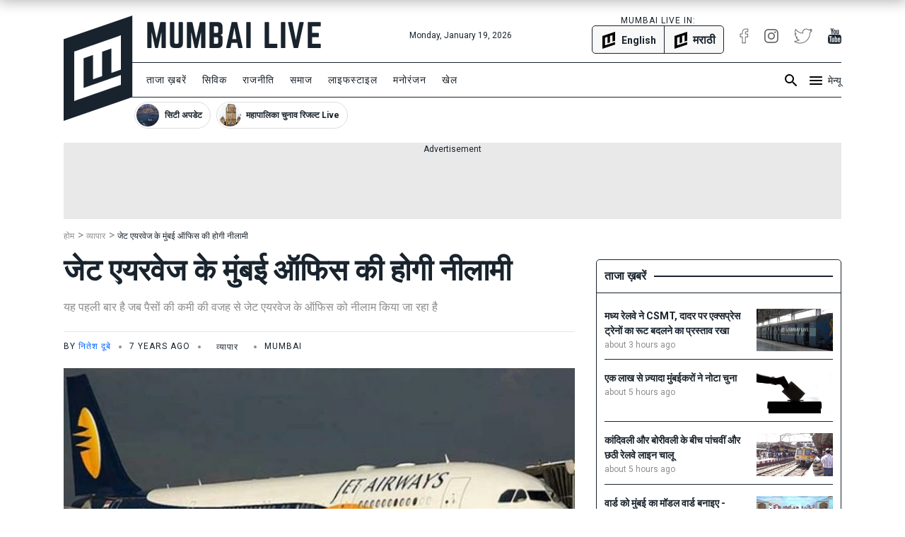

--- FILE ---
content_type: text/html; charset=utf-8
request_url: https://www.mumbailive.com/hi/business/hdfc-to-auction-jet-airways-mumbai-office-35862
body_size: 24771
content:
<!DOCTYPE html><html xmlns="http://www.w3.org/1999/xhtml" xmlns:fb="http://www.facebook.com/2008/fbml" xml:lang="hi" lang="hi"><head><meta charset="utf-8"><meta name="dcterms.rightsHolder" content="MumbaiLive, Copyright (c) 2026"><meta http-equiv="X-UA-Compatible" content="IE=edge,chrome=IE8"><meta name="viewport" content="width=device-width, initial-scale=1"><meta name="dc.language" content="hi"><meta name="applanguage" content="hi"><meta name="csrf-token" content="x8DVih51-pOKzy7W07zwpW1GblCzg0i85AKs"><meta name="robots" content="INDEX FOLLOW"><meta name="title" content="Hdfc to auction jet airways mumbai office | जेट एयरवेज के मुंबई ऑफिस की होगी नीलामी | Mumbai Live"><meta name="description" content="आर्थिक संकंट से जूझ रही जेट एयरवेज के सामने एक के बाद एक मुसीबत लगातार आती जा रही है।  पहले तो एयरलाइंस की सारी सेवाओं का बंद होगा और फिर इसके बाद सरकार की तरफ से भी खास पहल ना करना। इन सभी के बाद एक बार फिर से जेट एयरवेज पर एक मार पड़ती दिख रही है। जेट एयरवेज के मुंबई के बांद्रा-कुर्ला कॉम्प्लेक्स "><meta name="keywords" content="null,mumbai,jet airways,auction,mumbai office"><meta name="news_keywords" content="null,mumbai,jet airways,auction,mumbai office"><link rel="canonical" href="https://www.mumbailive.com/hi/business/hdfc-to-auction-jet-airways-mumbai-office-35862"><link rel="alternate" href="android-app://com.mumbailive.android/https/www.mumbailive.com/hi/business/hdfc-to-auction-jet-airways-mumbai-office-35862"><link rel="alternate" href="ios-app://1216360089/https/www.mumbailive.com/hi/business/hdfc-to-auction-jet-airways-mumbai-office-35862"><meta property="fb:pages" content="963027840478621"><title>Hdfc to auction jet airways mumbai office | जेट एयरवेज के मुंबई ऑफिस की होगी नीलामी</title><!-- Open Graph data--><meta property="fb:app_id" content="311056009239411"><meta property="og:site_name" content="Mumbai Live"><meta property="fb:pages" content="256850034779440"><meta property="og:url" content="https://www.mumbailive.com/hi/business/hdfc-to-auction-jet-airways-mumbai-office-35862"><meta property="og:title" content="जेट एयरवेज के मुंबई ऑफिस की होगी नीलामी"><meta property="og:image" content="https://www.mumbailive.com/images/media/images/images_1557910420343_Jet_Airways_Nareshgoyal_0.jpeg?bg=4c4d4e&amp;crop=770%2C432.2807017543859%2C0%2Cnull&amp;fit=crop&amp;fm=webp&amp;h=606.3157894736842&amp;height=433&amp;w=1080&amp;width=770"><meta property="og:description" content="आर्थिक संकंट से जूझ रही जेट एयरवेज के सामने एक के बाद एक मुसीबत लगातार आती जा रही है।  पहले तो एयरलाइंस की सारी सेवाओं का बंद होगा और फिर इसके बाद सरकार की तरफ से भी खास पहल ना करना। इन सभी के बाद एक बार फिर से जेट एयरवेज पर एक मार पड़ती दिख रही है। जेट एयरवेज के मुंबई के बांद्रा-कुर्ला कॉम्प्लेक्स "><meta property="og:type" content="article"><meta property="article:publisher" content="https://www.facebook.com/mumbailivehindi"><meta property="article:author" content="https://www.facebook.com/mumbailivehindi"><meta property="og:image:width" content="1080"><meta property="og:image:height" content="606"><meta property="article:tag" content="null"><meta property="article:tag" content="mumbai"><meta property="article:tag" content="jet airways"><meta property="article:tag" content="auction"><meta property="article:tag" content="mumbai office"><!-- end--><!-- Twitter Card data--><meta name="twitter:card" content="summary"><meta name="twitter:site" content="@MumbaiLiveNews"><meta name="twitter:app:name:googleplay" content="Mumbai Live - Local News Guide"><meta name="twitter:app:id:googleplay" content="com.mumbailive.android"><meta name="twitter:app:url:googleplay" content="https://play.google.com/store/apps/details?id=com.mumbailive.android"><meta name="twitter:title" content="Hdfc to auction jet airways mumbai office | जेट एयरवेज के मुंबई ऑफिस की होगी नीलामी"><meta name="twitter:image" content="https://www.mumbailive.com/images/media/images/images_1557910420343_Jet_Airways_Nareshgoyal_0.jpeg?bg=4c4d4e&amp;crop=770%2C432.2807017543859%2C0%2Cnull&amp;fit=crop&amp;fm=webp&amp;h=606.3157894736842&amp;height=433&amp;w=1080&amp;width=770"><meta name="twitter:description" content="आर्थिक संकंट से जूझ रही जेट एयरवेज के सामने एक के बाद एक मुसीबत लगातार आती जा रही है।  पहले तो एयरलाइंस की सारी सेवाओं का बंद होगा और फिर इसके बाद सरकार की तरफ से भी खास पहल ना करना। इन सभी के बाद एक बार फिर से जेट एयरवेज पर एक मार पड़ती दिख रही है। जेट एयरवेज के मुंबई के बांद्रा-कुर्ला कॉम्प्लेक्स "><meta name="twitter:url" content="https://www.mumbailive.com/hi/business/hdfc-to-auction-jet-airways-mumbai-office-35862"><meta name="twitter:card" content="summary_large_image"><meta name="twitter:creator" content="@MumbaiLiveNews"><!-- end--><!-- Apple Meta data--><meta name="apple-mobile-web-app-capable" content="yes"><meta name="apple-mobile-web-app-status-bar-style" content="black"><meta name="apple-mobile-web-app-title" content="Mumbai Live"><!-- end--><link rel="apple-touch-icon-precomposed" sizes="57x57" href="/build/images/favicon/apple-touch-icon-57x57-063ec5df6c.png"><link rel="apple-touch-icon-precomposed" sizes="114x114" href="/build/images/favicon/apple-touch-icon-114x114-7d07924b48.png"><link rel="apple-touch-icon-precomposed" sizes="72x72" href="/build/images/favicon/apple-touch-icon-72x72-71c2279cb3.png"><link rel="apple-touch-icon-precomposed" sizes="144x144" href="/build/images/favicon/apple-touch-icon-144x144-c09f2d07eb.png"><link rel="apple-touch-icon-precomposed" sizes="60x60" href="/build/images/favicon/apple-touch-icon-60x60-50684e9f17.png"><link rel="apple-touch-icon-precomposed" sizes="120x120" href="/build/images/favicon/apple-touch-icon-120x120-c63d386549.png"><link rel="apple-touch-icon-precomposed" sizes="76x76" href="/build/images/favicon/apple-touch-icon-76x76-faabdbcf10.png"><link rel="apple-touch-icon-precomposed" sizes="152x152" href="/build/images/favicon/apple-touch-icon-152x152-4199f1bbcb.png"><link rel="icon" type="image/png" href="/build/images/favicon/favicon-196x196-95413f5c3b.png" sizes="196x196"><link rel="icon" type="image/png" href="/build/images/favicon/favicon-96x96-223e817e32.png" sizes="96x96"><link rel="icon" type="image/png" href="/build/images/favicon/favicon-32x32-2caa5a4b08.png" sizes="32x32"><link rel="icon" type="image/png" href="/build/images/favicon/favicon-16x16-d469aa263e.png" sizes="16x16"><link rel="icon" type="image/png" href="/build/images/favicon/favicon-128-3efe18daa6.png" sizes="128x128"><meta name="application-name" content="&amp;nbsp;"><meta name="msapplication-TileColor" content="#FFFFFF"><meta name="msapplication-TileImage" content="mstile-144x144.png"><meta name="msapplication-square70x70logo" content="mstile-70x70.png"><meta name="msapplication-square150x150logo" content="mstile-150x150.png"><meta name="msapplication-wide310x150logo" content="mstile-310x150.png"><meta name="msapplication-square310x310logo" content="mstile-310x310.png"><meta name="outreach_verification" content="qFqoIaVhzD2L0MoTqQoj"><link rel="dns-prefetch" href="https://www.google.com"><link rel="dns-prefetch" href="https://apis.google.com"><link rel="dns-prefetch" href="https://ajax.googleapis.com"><link rel="dns-prefetch" href="https://pagead2.googlesyndication.com"><link rel="dns-prefetch" href="https://www.googletagservices.com"><link rel="dns-prefetch" href="https://googleads.g.doubleclick.net"><link rel="dns-prefetch" href="https://gstatic.com"><link rel="dns-prefetch" href="https://fonts.gstatic.com"><link rel="dns-prefetch" href="https://ssl.gstatic.com"><link rel="dns-prefetch" href="https://www.google-analytics.com"><link rel="dns-prefetch" href="https://www.youtube.com"><link rel="dns-prefetch" href="https://img.youtube.com"><link rel="dns-prefetch" href="https://connect.facebook.net"><link rel="dns-prefetch" href="https://platform.twitter.com"><link rel="dns-prefetch" href="https://jsc.mgid.com"><link rel="alternate" href="https://www.mumbailive.com/hi/business/hdfc-to-auction-jet-airways-mumbai-office-35862" hreflang="hi"><link rel="alternate" href="https://www.mumbailive.com/en/business/hdfc-to-auction-jet-airways-mumbai-office-35862" hreflang="en"><link rel="amphtml" href="https://www.mumbailive.com/amp/hi/business/hdfc-to-auction-jet-airways-mumbai-office-35862"><style>*,::after,::before{box-sizing:border-box}html{font-family:sans-serif;line-height:1.15;-webkit-text-size-adjust:100%;-ms-text-size-adjust:100%;-ms-overflow-style:scrollbar}@-ms-viewport{width:device-width}header{display:block}body{margin:0;font-family:-apple-system,BlinkMacSystemFont,"Segoe UI",Roboto,"Helvetica Neue",Arial,sans-serif,"Apple Color Emoji","Segoe UI Emoji","Segoe UI Symbol";font-size:1rem;font-weight:400;line-height:1.5;color:#212529;text-align:left;background-color:#fff}hr{box-sizing:content-box;height:0;overflow:visible}h1{margin-top:0;margin-bottom:.5rem}p{margin-top:0;margin-bottom:1rem}ol,ul{margin-top:0;margin-bottom:1rem}ul ul{margin-bottom:0}strong{font-weight:bolder}a{color:#0064ff;text-decoration:none;background-color:transparent;-webkit-text-decoration-skip:objects}a:not([href]):not([tabindex]){color:inherit;text-decoration:none}img{vertical-align:middle;border-style:none}svg:not(:root){overflow:hidden}input{margin:0;font-family:inherit;font-size:inherit;line-height:inherit}input{overflow:visible}::-webkit-file-upload-button{font:inherit;-webkit-appearance:button}h1{margin-bottom:.5rem;font-family:inherit;font-weight:500;line-height:1.2;color:inherit}h1{font-size:2.5rem}hr{margin-top:1rem;margin-bottom:1rem;border:0;border-top:1px solid rgba(0,0,0,.1)}.list-unstyled{padding-left:0;list-style:none}.container{width:100%;padding-right:15px;padding-left:15px;margin-right:auto;margin-left:auto}@media (min-width:576px){.container{max-width:540px}}@media (min-width:768px){.container{max-width:720px}}.container-fluid{width:100%;padding-right:15px;padding-left:15px;margin-right:auto;margin-left:auto}.row{display:flex;flex-wrap:wrap;margin-right:-15px;margin-left:-15px}.col-4,.col-8,.col-md-10,.col-md-2,.col-md-4,.col-md-8{position:relative;width:100%;min-height:1px;padding-right:15px;padding-left:15px}.col-4{flex:0 0 33.33333%;max-width:33.33333%}.col-8{flex:0 0 66.66667%;max-width:66.66667%}@media (min-width:768px){.col-md-2{flex:0 0 16.66667%;max-width:16.66667%}.col-md-4{flex:0 0 33.33333%;max-width:33.33333%}.col-md-8{flex:0 0 66.66667%;max-width:66.66667%}.col-md-10{flex:0 0 83.33333%;max-width:83.33333%}}.collapse{display:none}.alert{position:relative;padding:.75rem 1.25rem;margin-bottom:1rem;border:1px solid transparent;border-radius:5px}.alert-heading{color:inherit}.alert-link{font-weight:700}.alert-dismissible{padding-right:4rem}.alert-dismissible .close{position:absolute;top:0;right:0;padding:.75rem 1.25rem;color:inherit}.alert-primary{color:#003485;background-color:#cce0ff;border-color:#b8d4ff}.alert-primary hr{border-top-color:#9fc5ff}.alert-primary .alert-link{color:#002052}.alert-secondary{color:#383d41;background-color:#e2e3e5;border-color:#d6d8db}.alert-secondary hr{border-top-color:#c8cbcf}.alert-secondary .alert-link{color:#202326}.alert-success{color:#155724;background-color:#d4edda;border-color:#c3e6cb}.alert-success hr{border-top-color:#b1dfbb}.alert-success .alert-link{color:#0b2e13}.alert-info{color:#0c5460;background-color:#d1ecf1;border-color:#bee5eb}.alert-info hr{border-top-color:#abdde5}.alert-info .alert-link{color:#062c33}.alert-warning{color:#856404;background-color:#fff3cd;border-color:#ffeeba}.alert-warning hr{border-top-color:#ffe8a1}.alert-warning .alert-link{color:#533f03}.alert-danger{color:#840016;background-color:#ffccd4;border-color:#ffb8c3}.alert-danger hr{border-top-color:#ff9fad}.alert-danger .alert-link{color:#51000e}.alert-light{color:#818182;background-color:#fefefe;border-color:#fdfdfe}.alert-light hr{border-top-color:#ececf6}.alert-light .alert-link{color:#686868}.alert-dark{color:#1b1e21;background-color:#d6d8d9;border-color:#c6c8ca}.alert-dark hr{border-top-color:#b9bbbe}.alert-dark .alert-link{color:#040505}.bg-white{background:#fff!important}.border{border:1px solid #dee2e6!important}.border-top{border-top:1px solid #dee2e6!important}.border-right{border-right:1px solid #dee2e6!important}.border-bottom{border-bottom:1px solid #dee2e6!important}.border-0{border:0!important}.border-top-0{border-top:0!important}.border-right-0{border-right:0!important}.border-bottom-0{border-bottom:0!important}.border-left-0{border-left:0!important}.rounded{border-radius:5px!important}.rounded-right{border-top-right-radius:5px!important;border-bottom-right-radius:5px!important}.rounded-left{border-top-left-radius:5px!important;border-bottom-left-radius:5px!important}.rounded-circle{border-radius:50%!important}.clearfix::after{display:block;clear:both;content:""}.d-none{display:none!important}.d-inline-block{display:inline-block!important}.d-block{display:block!important}.d-flex{display:flex!important}.flex-column{flex-direction:column!important}.justify-content-end{justify-content:flex-end!important}.justify-content-center{justify-content:center!important}.align-items-center{align-items:center!important}.float-left{float:left!important}.float-right{float:right!important}.position-relative{position:relative!important}.position-absolute{position:absolute!important}.position-fixed{position:fixed!important}.w-100{width:100%!important}.h-100{height:100%!important}.mw-100{max-width:100%!important}.mh-100{max-height:100%!important}.text-truncate{overflow:hidden;text-overflow:ellipsis;white-space:nowrap}.text-left{text-align:left!important}.text-right{text-align:right!important}.text-center{text-align:center!important}.text-uppercase{text-transform:uppercase!important}.text-capitalize{text-transform:capitalize!important}html{font-size:16px;min-height:100%}body{min-height:100%;font-size:16px;line-height:1.5;letter-spacing:0;color:#19232d;font-family:Roboto,sans-serif;-webkit-font-smoothing:antialiased;-moz-osx-font-smoothing:grayscale}.ml-font-teko{font-family:Roboto,sans-serif}.ml-font-bold{font-weight:700}.ml-font-black{font-weight:900}.ml-font-size-xs{font-size:12px}.ml-font-size-sm{font-size:14px}.ml-font-size-lg{font-size:18px}.ml-font-size-xl{font-size:22px}.ml-font-size-xxl{font-size:24px}.ml-card-box-shadow{box-shadow:0 2px 4px rgba(0,0,0,.4)}.top-0{top:0}.top-50{top:50%;-moz-transform:translateY(-50%);-o-transforma:translateY(-50%);-webkit-transform:translateY(-50%);transform:translateY(-50%)}.bottom-0{bottom:0}.left-0{left:0}.right-0{right:0}.ml-section-header hr{border-top-color:#19232d}.nowrap{white-space:nowrap}.pre-wrap{white-space:pre-wrap}img{max-width:100%;max-height:100%}hr.app-black{border-top:1px solid #19232d}.image-container{position:relative;height:0;overflow:hidden;padding-bottom:100%;background:#e9e9e9}.image-container.news{padding-bottom:56%}.image-container.facebook-img:not(.news){padding-bottom:75%}.image-container img{width:100%}.image-container img:not(.icon){position:absolute;top:0;left:0}.letter-space-1{letter-spacing:1px}.flex-1{flex:1}.push--top{margin-top:22px!important}.push--right{margin-right:22px!important}.push--bottom{margin-bottom:22px!important}.push--left{margin-left:22px!important}.push--ends{margin-top:22px!important;margin-bottom:22px!important}.push-half--right{margin-right:11px!important}.push-half--bottom{margin-bottom:11px!important}.push-half--left{margin-left:11px!important}.push-half--sides{margin-right:11px!important;margin-left:11px!important}.push-quarter--right{margin-right:5.5px!important}.flush{margin:0!important}.flush--top{margin-top:0!important}.flush--bottom{margin-bottom:0!important}.soft--top{padding-top:22px!important}.soft--right{padding-right:22px!important}.soft--ends{padding-top:22px!important;padding-bottom:22px!important}.soft--sides{padding-right:22px!important;padding-left:22px!important}.soft-half{padding:11px!important}.soft-half--right{padding-right:11px!important}.soft-half--bottom{padding-bottom:11px!important}.soft-half--left{padding-left:11px!important}.soft-half--ends{padding-top:11px!important;padding-bottom:11px!important}.soft-half--sides{padding-right:11px!important;padding-left:11px!important}.soft-quarter--bottom{padding-bottom:5.5px!important}.soft-quarter--left{padding-left:5.5px!important}.soft-quarter--ends{padding-top:5.5px!important;padding-bottom:5.5px!important}.hard{padding:0!important}.hard--left{padding-left:0!important}.overflow-hidden{overflow:hidden}.overflow-y-scroll{overflow-y:scroll}.overflow-x-scroll{overflow-x:scroll}.color-white{color:#fff!important}.color-grey{color:#8d8d8d!important}.color-app-black{color:#19232d!important}.color-blue{color:#0064ff!important}.bg-app-black{background-color:#19232d}.bg-grey{background-color:#8d8d8d}.bg-light-grey{background-color:#e9e9e9}.bg-lighter-grey{background-color:#f8f8f8}.border-app{border-color:#19232d!important}.no-decoration{text-decoration:none}.outline-none{outline:0}#ml-body-overlay{background:rgba(0,0,0,.6);position:fixed;left:0;height:100%;width:100%;z-index:4;visibility:hidden;opacity:0}.multiline-ellipsis-3{white-space:initial;display:block;overflow:hidden;line-height:1.5;max-height:4.5em}.v-align-middle{vertical-align:middle}.v-align-contents:before{content:"";height:100%;display:inline-block;vertical-align:middle}.v-align-contents>*{vertical-align:middle;display:inline-block}.normal-lh{line-height:normal}.dot{display:inline-block;width:4px;height:4px;border-radius:50%;vertical-align:middle;margin:0 8px}.ml-by-line{font-size:12px;color:#8d8d8d}.ml-play-video-icon{position:absolute;width:100%;height:100%;top:0;text-align:center}.ml-play-video-icon img{border-radius:50%}.ml-play-video-icon.sm img{width:32px}.brdcrmb--l__i{padding-right:5px;display:inline-block}.brdcrmb--l__i[data-breadcrumb]:before{content:attr(data-breadcrumb) " "}#ml-aside-nav{z-index:4;right:-100%}#ml-aside-nav .super-category{background:0 0}#ml-aside-nav .super-category .up{display:inline-block}#ml-aside-nav .super-category .down{display:none}#ml-aside-nav .super-category.collapsed{background:#19232d;color:#fff}#ml-aside-nav .super-category.collapsed .up{display:none}#ml-aside-nav .super-category.collapsed .down{display:inline-block}#ml-aside-nav .super-category.collapsed .down.active{display:none}#language-switch{height:40px;line-height:38px}.caption{color:#8d8d8d;font-style:italic}iframe{max-width:100%}.facebook-img{background-position:center;background-size:100% auto;background-repeat:no-repeat}#audio-player .loader{display:none;background:rgba(0,0,0,.4);z-index:2}.hide-scrollbar{-ms-overflow-style:none}.hide-scrollbar::-webkit-scrollbar{display:none}.horizontal-scroll .nav-btn{outline:0;background:#fff;height:40px;width:40px;top:50%;margin-top:-20px}.horizontal-scroll .nav-btn.left{left:-10px}.horizontal-scroll .nav-btn.right{right:-10px}.horizontal-scroll .nav-btn[disabled]{opacity:.3}.horizontal-scroll .nav-btn.transparent[disabled]{display:none}.horizontal-scroll .nav-btn.transparent.left{top:0;left:-7px;background:linear-gradient(90deg,#fff 10%,rgba(255,255,255,0))}.horizontal-scroll .nav-btn.transparent.right{top:0;right:-7px;background:linear-gradient(270deg,#fff 10%,rgba(255,255,255,0))}.webkit-smooth-scroll{-webkit-overflow-scrolling:touch}.lazy-img-icon img{width:50%}.read-more .more-text{display:none}.read-more.active .more-text{display:inline}.read-more.active .more{display:none}.ml-icons{display:inline-block;width:24px;height:24px;background-image:url(/static/images/sprites/default_24dp_sprites.png)}.ml-icons.active{background-image:url(/static/images/sprites/active_24dp_sprites.png)}.ml-icons.white{background-image:url(/static/images/sprites/white_24dp_sprites.png)}.ml-icons.search{background-position:0 -25px}.ml-icons.menu{background-position:0 0}.ml-icons.times{background-position:0 -150px}.ml-icons.chevron_left{background-position:0 -200px}.ml-icons.chevron_right{background-position:0 -175px}.ml-icons.arrow_forward{background-position:0 -275px}.ml-icons.arrow_back{background-position:0 -300px}.ml-icons.chevron_down{background-position:0 -325px}.ml-icons.chevron_up{background-position:0 -350px}h1{line-height:1.4}.container{max-width:1130px}#ml-header{height:150px;background:#fff}#ml-header #ml-logo{width:365px}#ml-top-nav{height:56px;line-height:56px}#ml-top-nav ul{color:#19232d}#ml-nav{top:66px;height:50px;line-height:48px;width:100%;padding-left:95px}#ml-nav #main-nav li a{color:#19232d}#alt-header{z-index:3;height:50px;top:-50px;box-shadow:0 0 20px 2px rgba(0,0,0,.3)}#ml-page-content{margin-top:30px}.ml-section-header hr{border-top:2px solid #19232d}#ml-aside-nav{max-width:350px}#ml-search-form{top:150px;opacity:0;z-index:-1}.ml-play-video-icon img{max-width:80px;width:25%}.ml-play-video-icon img:hover{background:rgba(20,22,26,.7)}#nav-blocks-cnt{height:38px;overflow-y:hidden;padding-left:100px;bottom:-10px}#nav-blocks-cnt .nav-btn{width:120px;height:38px;top:0}#nav-blocks-cnt .nav-btn[disabled]{display:none}#nav-blocks-cnt .nav-btn.left{background:linear-gradient(90deg,#fff 10%,rgba(255,255,255,0))}#nav-blocks-cnt .nav-btn.right{right:-7px;background:linear-gradient(270deg,#fff 10%,rgba(255,255,255,0))}#nav-blocks-cnt .nav-block{border-radius:20px;margin-right:8px;overflow:hidden;border:1px solid #ddd}#nav-blocks-cnt .nav-block:last-child{margin-right:0}#nav-blocks-cnt .nav-block .body{white-space:initial;line-height:12px}#nav-blocks-cnt .nav-block .body .title{font-size:12px;line-height:14px}#nav-blocks-cnt .nav-block .body .img{margin:2px;width:32px;height:32px;background-color:#ddd;background-position:bottom;background-size:cover;border-radius:50%}#admin-control{z-index:3}.ml-google-ad.skyscraper{position:fixed;top:55px;margin-left:565px;left:50%;width:160px;height:600px}.ml-google-ad .body.square{min-height:280px}.ml-google-ad .body.horizontal{min-height:90px}.ml-google-ad ins{display:block}.ml-google-ad ins[data-adsbygoogle-status]{min-height:auto}.ml-story-headline{font-size:42px;line-height:1.3em}*,::after,::before{box-sizing:border-box}html{font-family:sans-serif;line-height:1.15;-webkit-text-size-adjust:100%;-ms-text-size-adjust:100%;-ms-overflow-style:scrollbar}@-ms-viewport{width:device-width}header{display:block}body{margin:0;font-family:-apple-system,BlinkMacSystemFont,"Segoe UI",Roboto,"Helvetica Neue",Arial,sans-serif,"Apple Color Emoji","Segoe UI Emoji","Segoe UI Symbol";font-size:1rem;font-weight:400;line-height:1.5;color:#212529;text-align:left;background-color:#fff}hr{box-sizing:content-box;height:0;overflow:visible}h1{margin-top:0;margin-bottom:.5rem}p{margin-top:0;margin-bottom:1rem}ol,ul{margin-top:0;margin-bottom:1rem}ul ul{margin-bottom:0}strong{font-weight:bolder}a{color:#0064ff;text-decoration:none;background-color:transparent;-webkit-text-decoration-skip:objects}a:not([href]):not([tabindex]){color:inherit;text-decoration:none}img{vertical-align:middle;border-style:none}svg:not(:root){overflow:hidden}input{margin:0;font-family:inherit;font-size:inherit;line-height:inherit}input{overflow:visible}::-webkit-file-upload-button{font:inherit;-webkit-appearance:button}h1{margin-bottom:.5rem;font-family:inherit;font-weight:500;line-height:1.2;color:inherit}h1{font-size:2.5rem}hr{margin-top:1rem;margin-bottom:1rem;border:0;border-top:1px solid rgba(0,0,0,.1)}.list-unstyled{padding-left:0;list-style:none}.container{width:100%;padding-right:15px;padding-left:15px;margin-right:auto;margin-left:auto}@media (min-width:576px){.container{max-width:540px}}@media (min-width:768px){.container{max-width:720px}}.container-fluid{width:100%;padding-right:15px;padding-left:15px;margin-right:auto;margin-left:auto}.row{display:flex;flex-wrap:wrap;margin-right:-15px;margin-left:-15px}.col-4,.col-8,.col-md-10,.col-md-2,.col-md-4,.col-md-8{position:relative;width:100%;min-height:1px;padding-right:15px;padding-left:15px}.col-4{flex:0 0 33.33333%;max-width:33.33333%}.col-8{flex:0 0 66.66667%;max-width:66.66667%}@media (min-width:768px){.col-md-2{flex:0 0 16.66667%;max-width:16.66667%}.col-md-4{flex:0 0 33.33333%;max-width:33.33333%}.col-md-8{flex:0 0 66.66667%;max-width:66.66667%}.col-md-10{flex:0 0 83.33333%;max-width:83.33333%}}.collapse{display:none}.alert{position:relative;padding:.75rem 1.25rem;margin-bottom:1rem;border:1px solid transparent;border-radius:5px}.alert-heading{color:inherit}.alert-link{font-weight:700}.alert-dismissible{padding-right:4rem}.alert-dismissible .close{position:absolute;top:0;right:0;padding:.75rem 1.25rem;color:inherit}.alert-primary{color:#003485;background-color:#cce0ff;border-color:#b8d4ff}.alert-primary hr{border-top-color:#9fc5ff}.alert-primary .alert-link{color:#002052}.alert-secondary{color:#383d41;background-color:#e2e3e5;border-color:#d6d8db}.alert-secondary hr{border-top-color:#c8cbcf}.alert-secondary .alert-link{color:#202326}.alert-success{color:#155724;background-color:#d4edda;border-color:#c3e6cb}.alert-success hr{border-top-color:#b1dfbb}.alert-success .alert-link{color:#0b2e13}.alert-info{color:#0c5460;background-color:#d1ecf1;border-color:#bee5eb}.alert-info hr{border-top-color:#abdde5}.alert-info .alert-link{color:#062c33}.alert-warning{color:#856404;background-color:#fff3cd;border-color:#ffeeba}.alert-warning hr{border-top-color:#ffe8a1}.alert-warning .alert-link{color:#533f03}.alert-danger{color:#840016;background-color:#ffccd4;border-color:#ffb8c3}.alert-danger hr{border-top-color:#ff9fad}.alert-danger .alert-link{color:#51000e}.alert-light{color:#818182;background-color:#fefefe;border-color:#fdfdfe}.alert-light hr{border-top-color:#ececf6}.alert-light .alert-link{color:#686868}.alert-dark{color:#1b1e21;background-color:#d6d8d9;border-color:#c6c8ca}.alert-dark hr{border-top-color:#b9bbbe}.alert-dark .alert-link{color:#040505}.bg-white{background:#fff!important}.border{border:1px solid #dee2e6!important}.border-top{border-top:1px solid #dee2e6!important}.border-right{border-right:1px solid #dee2e6!important}.border-bottom{border-bottom:1px solid #dee2e6!important}.border-0{border:0!important}.border-top-0{border-top:0!important}.border-right-0{border-right:0!important}.border-bottom-0{border-bottom:0!important}.border-left-0{border-left:0!important}.rounded{border-radius:5px!important}.rounded-right{border-top-right-radius:5px!important;border-bottom-right-radius:5px!important}.rounded-left{border-top-left-radius:5px!important;border-bottom-left-radius:5px!important}.rounded-circle{border-radius:50%!important}.clearfix::after{display:block;clear:both;content:""}.d-none{display:none!important}.d-inline-block{display:inline-block!important}.d-block{display:block!important}.d-flex{display:flex!important}.flex-column{flex-direction:column!important}.justify-content-end{justify-content:flex-end!important}.justify-content-center{justify-content:center!important}.align-items-center{align-items:center!important}.float-left{float:left!important}.float-right{float:right!important}.position-relative{position:relative!important}.position-absolute{position:absolute!important}.position-fixed{position:fixed!important}.w-100{width:100%!important}.h-100{height:100%!important}.mw-100{max-width:100%!important}.mh-100{max-height:100%!important}.text-truncate{overflow:hidden;text-overflow:ellipsis;white-space:nowrap}.text-left{text-align:left!important}.text-right{text-align:right!important}.text-center{text-align:center!important}.text-uppercase{text-transform:uppercase!important}.text-capitalize{text-transform:capitalize!important}html{font-size:16px;min-height:100%}body{min-height:100%;font-size:16px;line-height:1.5;letter-spacing:0;color:#19232d;font-family:Roboto,sans-serif;-webkit-font-smoothing:antialiased;-moz-osx-font-smoothing:grayscale}.ml-font-teko{font-family:Roboto,sans-serif}.ml-font-bold{font-weight:700}.ml-font-black{font-weight:900}.ml-font-size-xs{font-size:12px}.ml-font-size-sm{font-size:14px}.ml-font-size-lg{font-size:18px}.ml-font-size-xl{font-size:22px}.ml-font-size-xxl{font-size:24px}.ml-card-box-shadow{box-shadow:0 2px 4px rgba(0,0,0,.4)}.top-0{top:0}.top-50{top:50%;-moz-transform:translateY(-50%);-o-transforma:translateY(-50%);-webkit-transform:translateY(-50%);transform:translateY(-50%)}.bottom-0{bottom:0}.left-0{left:0}.right-0{right:0}.ml-section-header hr{border-top-color:#19232d}.nowrap{white-space:nowrap}.pre-wrap{white-space:pre-wrap}img{max-width:100%;max-height:100%}hr.app-black{border-top:1px solid #19232d}.image-container{position:relative;height:0;overflow:hidden;padding-bottom:100%;background:#e9e9e9}.image-container.news{padding-bottom:56%}.image-container.facebook-img:not(.news){padding-bottom:75%}.image-container img{width:100%}.image-container img:not(.icon){position:absolute;top:0;left:0}.letter-space-1{letter-spacing:1px}.flex-1{flex:1}.push--top{margin-top:22px!important}.push--right{margin-right:22px!important}.push--bottom{margin-bottom:22px!important}.push--left{margin-left:22px!important}.push--ends{margin-top:22px!important;margin-bottom:22px!important}.push-half--right{margin-right:11px!important}.push-half--bottom{margin-bottom:11px!important}.push-half--left{margin-left:11px!important}.push-half--sides{margin-right:11px!important;margin-left:11px!important}.push-quarter--right{margin-right:5.5px!important}.flush{margin:0!important}.flush--top{margin-top:0!important}.flush--bottom{margin-bottom:0!important}.soft--top{padding-top:22px!important}.soft--right{padding-right:22px!important}.soft--ends{padding-top:22px!important;padding-bottom:22px!important}.soft--sides{padding-right:22px!important;padding-left:22px!important}.soft-half{padding:11px!important}.soft-half--right{padding-right:11px!important}.soft-half--bottom{padding-bottom:11px!important}.soft-half--left{padding-left:11px!important}.soft-half--ends{padding-top:11px!important;padding-bottom:11px!important}.soft-half--sides{padding-right:11px!important;padding-left:11px!important}.soft-quarter--bottom{padding-bottom:5.5px!important}.soft-quarter--left{padding-left:5.5px!important}.soft-quarter--ends{padding-top:5.5px!important;padding-bottom:5.5px!important}.hard{padding:0!important}.hard--left{padding-left:0!important}.overflow-hidden{overflow:hidden}.overflow-y-scroll{overflow-y:scroll}.overflow-x-scroll{overflow-x:scroll}.color-white{color:#fff!important}.color-grey{color:#8d8d8d!important}.color-app-black{color:#19232d!important}.color-blue{color:#0064ff!important}.bg-app-black{background-color:#19232d}.bg-grey{background-color:#8d8d8d}.bg-light-grey{background-color:#e9e9e9}.bg-lighter-grey{background-color:#f8f8f8}.border-app{border-color:#19232d!important}.no-decoration{text-decoration:none}.outline-none{outline:0}#ml-body-overlay{background:rgba(0,0,0,.6);position:fixed;left:0;height:100%;width:100%;z-index:4;visibility:hidden;opacity:0}.multiline-ellipsis-3{white-space:initial;display:block;overflow:hidden;line-height:1.5;max-height:4.5em}.v-align-middle{vertical-align:middle}.v-align-contents:before{content:"";height:100%;display:inline-block;vertical-align:middle}.v-align-contents>*{vertical-align:middle;display:inline-block}.normal-lh{line-height:normal}.dot{display:inline-block;width:4px;height:4px;border-radius:50%;vertical-align:middle;margin:0 8px}.ml-by-line{font-size:12px;color:#8d8d8d}.ml-play-video-icon{position:absolute;width:100%;height:100%;top:0;text-align:center}.ml-play-video-icon img{border-radius:50%}.ml-play-video-icon.sm img{width:32px}.brdcrmb--l__i{padding-right:5px;display:inline-block}.brdcrmb--l__i[data-breadcrumb]:before{content:attr(data-breadcrumb) " "}#ml-aside-nav{z-index:4;right:-100%}#ml-aside-nav .super-category{background:0 0}#ml-aside-nav .super-category .up{display:inline-block}#ml-aside-nav .super-category .down{display:none}#ml-aside-nav .super-category.collapsed{background:#19232d;color:#fff}#ml-aside-nav .super-category.collapsed .up{display:none}#ml-aside-nav .super-category.collapsed .down{display:inline-block}#ml-aside-nav .super-category.collapsed .down.active{display:none}#language-switch{height:40px;line-height:38px}.caption{color:#8d8d8d;font-style:italic}iframe{max-width:100%}.facebook-img{background-position:center;background-size:100% auto;background-repeat:no-repeat}#audio-player .loader{display:none;background:rgba(0,0,0,.4);z-index:2}.hide-scrollbar{-ms-overflow-style:none}.hide-scrollbar::-webkit-scrollbar{display:none}.horizontal-scroll .nav-btn{outline:0;background:#fff;height:40px;width:40px;top:50%;margin-top:-20px}.horizontal-scroll .nav-btn.left{left:-10px}.horizontal-scroll .nav-btn.right{right:-10px}.horizontal-scroll .nav-btn[disabled]{opacity:.3}.horizontal-scroll .nav-btn.transparent[disabled]{display:none}.horizontal-scroll .nav-btn.transparent.left{top:0;left:-7px;background:linear-gradient(90deg,#fff 10%,rgba(255,255,255,0))}.horizontal-scroll .nav-btn.transparent.right{top:0;right:-7px;background:linear-gradient(270deg,#fff 10%,rgba(255,255,255,0))}.webkit-smooth-scroll{-webkit-overflow-scrolling:touch}.lazy-img-icon img{width:50%}.read-more .more-text{display:none}.read-more.active .more-text{display:inline}.read-more.active .more{display:none}.ml-icons{display:inline-block;width:24px;height:24px;background-image:url(/static/images/sprites/default_24dp_sprites.png)}.ml-icons.active{background-image:url(/static/images/sprites/active_24dp_sprites.png)}.ml-icons.white{background-image:url(/static/images/sprites/white_24dp_sprites.png)}.ml-icons.search{background-position:0 -25px}.ml-icons.menu{background-position:0 0}.ml-icons.times{background-position:0 -150px}.ml-icons.chevron_left{background-position:0 -200px}.ml-icons.chevron_right{background-position:0 -175px}.ml-icons.arrow_forward{background-position:0 -275px}.ml-icons.arrow_back{background-position:0 -300px}.ml-icons.chevron_down{background-position:0 -325px}.ml-icons.chevron_up{background-position:0 -350px}h1{line-height:1.4}.container{max-width:1130px}#ml-header{height:150px;background:#fff}#ml-header #ml-logo{width:365px}#ml-top-nav{height:56px;line-height:56px}#ml-top-nav ul{color:#19232d}#ml-nav{top:66px;height:50px;line-height:48px;width:100%;padding-left:95px}#ml-nav #main-nav li a{color:#19232d}#alt-header{z-index:3;height:50px;top:-50px;box-shadow:0 0 20px 2px rgba(0,0,0,.3)}#ml-page-content{margin-top:30px}.ml-section-header hr{border-top:2px solid #19232d}#ml-aside-nav{max-width:350px}#ml-search-form{top:150px;opacity:0;z-index:-1}.ml-play-video-icon img{max-width:80px;width:25%}.ml-play-video-icon img:hover{background:rgba(20,22,26,.7)}#nav-blocks-cnt{height:38px;overflow-y:hidden;padding-left:100px;bottom:-10px}#nav-blocks-cnt .nav-btn{width:120px;height:38px;top:0}#nav-blocks-cnt .nav-btn[disabled]{display:none}#nav-blocks-cnt .nav-btn.left{background:linear-gradient(90deg,#fff 10%,rgba(255,255,255,0))}#nav-blocks-cnt .nav-btn.right{right:-7px;background:linear-gradient(270deg,#fff 10%,rgba(255,255,255,0))}#nav-blocks-cnt .nav-block{border-radius:20px;margin-right:8px;overflow:hidden;border:1px solid #ddd}#nav-blocks-cnt .nav-block:last-child{margin-right:0}#nav-blocks-cnt .nav-block .body{white-space:initial;line-height:12px}#nav-blocks-cnt .nav-block .body .title{font-size:12px;line-height:14px}#nav-blocks-cnt .nav-block .body .img{margin:2px;width:32px;height:32px;background-color:#ddd;background-position:bottom;background-size:cover;border-radius:50%}#admin-control{z-index:3}.ml-google-ad.skyscraper{position:fixed;top:55px;margin-left:565px;left:50%;width:160px;height:600px}.ml-google-ad .body.square{min-height:280px}.ml-google-ad .body.horizontal{min-height:90px}.ml-google-ad ins{display:block}.ml-google-ad ins[data-adsbygoogle-status]{min-height:auto}.ml-story-headline{font-size:42px;line-height:1.3em}</style><script type="text/javascript">if (/AppContainer/i.test(window.navigator.userAgent)) {
  paytmMini = true;
  var css = '.hide-paytm-mini { display: none !important;} .d-block.hide-paytm-mini { display: none !important; } .d-inline-block.hide-paytm-mini { display: none !important; } .d-inline.hide-paytm-mini { display: none !important; } .d-flex.hide-paytm-mini { display: none !important; }',
  head = document.head,
  style = document.createElement('style');

  head.appendChild(style);

  style.type = 'text/css';
  if (style.styleSheet){
    // This is required for IE8 and below.
    style.styleSheet.cssText = css;
  } else {
    style.appendChild(document.createTextNode(css));
  }
}
</script><link rel="preload" href="/build/images/lazy-img-041999fc71.png" as="image"><link rel="preload" href="https://fonts.googleapis.com/css2?family=Roboto:ital,wght@0,400;0,700;0,900;1,400;1,700;1,900&amp;display=fallback" as="style"><link href="https://fonts.googleapis.com/css2?family=Roboto:ital,wght@0,400;0,700;0,900;1,400;1,700;1,900&amp;display=fallback" rel="stylesheet"><link rel="preload" href="/build/css/app_desktop-45ae289572.css" as="style"><link rel="stylesheet" href="/build/css/app_desktop.min-412d5be900.css" media="none" onload="this.media='all'"><style>.ml-story-desc p:first-of-type {
  display: inline;
}
</style><!--if lt IE 9script(src='https://oss.maxcdn.com/html5shiv/3.7.2/html5shiv.min.js')
script(src='https://oss.maxcdn.com/respond/1.4.2/respond.min.js')
--><script type="text/javascript">var online = function() {
  document.body.dataset.load_more = 1;
}
var offline = function() {
  document.body.dataset.load_more = 0;
}
</script><script type="application/ld+json"></script><script type="application/ld+json">{"@context":"http://schema.org","@type":"NewsArticle","mainEntityOfPage":{"@type":"WebPage","@id":"https://www.mumbailive.com/hi/business/hdfc-to-auction-jet-airways-mumbai-office-35862"},"headline":"जेट एयरवेज के मुंबई ऑफिस की होगी नीलामी","image":{"@type":"ImageObject","url":"https://www.mumbailive.com/images/media/images/images_1557910420343_Jet_Airways_Nareshgoyal_0.jpeg?bg=4c4d4e&crop=770%2C432.2807017543859%2C0%2Cnull&fit=crop&fm=webp&h=768&height=433&w=1368&width=770","height":768,"width":1368},"datePublished":"2019-05-15T08:54:22.444Z","dateModified":"2019-05-15T08:54:22.725Z","author":{"@type":"Person"},"publisher":{"@type":"Organization","name":"Mumbai Live","logo":{"@type":"ImageObject","url":"https://www.mumbailive.com/build/images/logo/logo_dark_big-9bf4617817.png","width":512,"height":90}},"description":"आर्थिक संकंट से जूझ रही जेट एयरवेज के सामने एक के बाद एक मुसीबत लगातार आती जा रही है। पहले तो एयरलाइंस की सारी सेवाओं का बंद होगा और फिर इसके बाद सरकार की तरफ से भी खास पहल ना करना। इन सभी के बाद एक बार फिर से जेट एयरवेज पर एक मार पड़ती दिख रही है। जेट एयरवेज"}</script><script type="text/javascript">// Media.net
window._mNHandle = window._mNHandle || {};
window._mNHandle.queue = window._mNHandle.queue || [];
medianet_versionId = "3121199";
//- GOOGLE NEWS INITIATIVE
//- (function(){var _AS_GAID_PROPERTY="UA-81301739-1";var _asCheckForTrackers=setInterval(function(){var _asTrackerLoaded=window.ga;if(_asTrackerLoaded){clearInterval(_asCheckForTrackers);_asInitiateVideoTracking()}},200);setTimeout(function(){clearInterval(_asCheckForTrackers)},1E4);var _asInitiateVideoTracking=function(){var _asSendHit=function(){var _asDestintationProperty=_AS_GAID_PROPERTY;var _asTrackerName=null;ga(function(){var _asTrackerNameSet=false;var _asTrackers=
//- ga.getAll();if(typeof _asTrackers!=="undefined"&&_asTrackers.length>0){var _asFilteredTracker=_asTrackers.filter(function(tracker){return tracker.get("trackingId")===_asDestintationProperty});if(_asFilteredTracker[0]!==undefined){_asTrackerName=_asFilteredTracker[0].get("name");_asTrackerNameSet=true}}if(!_asTrackerNameSet){ga.create(_asDestintationProperty,"auto","_adswerve");_asTrackerName="_adswerve"}});return function(_asData){if(_asData.videoTitle==="not set")return;ga(_asTrackerName+".send",
//- "event",{eventCategory:"NTG Video",eventAction:_asData.eventType,eventLabel:_asData.videoTitle,eventValue:_asData.hitValue,nonInteraction:_asData.nonInteraction})}}();function _asExtendFunctions(_asObj,_asMethods){for(var _asKey in _asMethods)_asObj[_asKey]=_asMethods[_asKey]}function _asGetYouTubeIframes(){_asYtIframes=Array.prototype.filter.call(document.getElementsByTagName("iframe"),function(iframe){return/youtube.com\/embed/.test(iframe.src)})}function _asEmbedYouTubeAPI(){var YT=window.YT;if(_asYtIframes.length>
//- 0){var _asYtApiExists=typeof YT!=="undefined"&&typeof YT.Player!=="undefined";if(!_asYtApiExists){var _asCreatedScript=document.createElement("script");var _asFirstScript=document.getElementsByTagName("script")[0];_asCreatedScript.async=true;_asCreatedScript.type="text/javascript";_asCreatedScript.src="//www.youtube.com/iframe_api";_asFirstScript.parentNode.insertBefore(_asCreatedScript,_asFirstScript)}_asApiInterval=window.setInterval(_asCheckForIframeAPI,1E3)}}function _asCheckForIframeAPI(){var YT=
//- window.YT;if(typeof YT!=="undefined"&&typeof YT.Player!=="undefined"){window.clearInterval(_asApiInterval);_asYtIframes.map(_asProcessIframeToVideo);_asSetFullScreenListeners();return}if(_asApiCurrentTime<=5)_asApiCurrentTime++;else window.clearInterval(_asApiInterval)}var _asVideoObjectAdditions={setMilestones:function(){var _asVidLength=this.getVideoLength();this._asData.milestones=this._asData.milestones.map(function(milestone){return milestone/100*_asVidLength})},setVideoTitle:function(){this._asData.videoTitle=
//- this.getVideoTitle()},getVideoTitle:function(){return this.getVideoData()&&this.getVideoData().title?this.getVideoData().title:decodeURIComponent(this.getVideoUrl().split("/")[this.currentSrc.split("/").length-1])},getVideoLength:function(){return Math.round(this.getDuration())},setVideoLength:function(){this._asData.videoLength=this.getVideoLength()},_getCurrentTime:function(){return Math.round(this.getCurrentTime())},isVideo:function(){return this&&this.nodeName==="VIDEO"},_vidLoaded:function(){if(this._asData.videoLoaded)return;
//- this.setVideoTitle();this.setVideoLength();this.setMilestones();this._sendHit("player loaded",true);this._asData.videoLoaded=true},_vidPlay:function(e){var _asVid=e===undefined?this:e.target;if(_asVid._asData.adPlaying){_asVid._asData.adPlaying=false;return}if(e===undefined)if(this._asData&&this._asData.eventType==="player loaded")this._asData.adPlaying=true;if((_asVid._asData.eventType==="autoplay"||_asVid._asData.eventType==="click to play")&&_asVid._asData.currentTime===0)return;if(_asVid.milestoneCheck)window.clearInterval(_asVid.milestoneCheck);
//- _asVid.milestoneCheck=window.setInterval(_asVid._vidMilestones,1E3,e);if(_asVid._asData.justFinished){_asVid._asData.justFinished=false;if(!_asVid._asData.isPlaylist)return}var _asPlay=_asVid._asData.firstPlay?["initial click to play","autoplay"]:"resume";if(_asPlay.length===2){_asVid._asData.firstPlay=false;_asVid._asData.autoplay?_asVid._sendHit(_asPlay[1],true):_asVid._sendHit(_asPlay[0],false)}else if(!_asVid._asData.justSeeked)_asVid._sendHit(_asPlay,false);if(Math.abs(_asVid._asData.currentTime-
//- _asVid._asData.previousTime)>5&&!_asVid._asData.justFinished)_asVid._sendHit("seek",false);_asVid._asData.justSeeked=false},_vidPause:function(e){var _asVid=e.target;window.clearInterval(_asVid.milestoneCheck);if(Math.abs(_asVid._asData.currentTime-_asVid._asData.previousTime)>5)_asVid._vidSeek(e);else if(_asVid._getCurrentTime()!==_asVid._asData.videoLength)_asVid._sendHit("pause",false)},_vidSeek:function(e){var _asVid=e.target;if(_asVid._asData.adPlaying||_asVid._asData.justFinished||_asVid._asData.currentTime===
//- 0&&(_asVid._asData.milestones.length===0||_asVid._asData.milestones.length===3)){_asVid._asData.justSeeked=true;return}if(!_asVid._asData.justSeeked&&!_asVid._asData.firstPlay&&!_asVid._asData.justFinished)_asVid._sendHit("seek",false);_asVid._asData.justSeeked=true},_vidComplete:function(e){var _asVid=e.target;if(_asVid._asData.milestones.length>0)for(var i=0;i<_asVid._asData.milestones.length;i++){var _asMilestone=_asVid._asData.milestones[i];var _asCurrentPercent=_asMilestone/_asVid._asData.videoLength*
//- 100;if(!Number.isNaN(_asCurrentPercent)&&_asCurrentPercent%25===0&&_asCurrentPercent>0&&_asCurrentPercent<=100){_asVid._asData.hitValue=_asCurrentPercent;_asVid._sendHit(decodeURIComponent(encodeURIComponent("milestone "+_asCurrentPercent+"%")),true)}}if(_asVid._asData.justFinished)return;_asVid._asData.adPlaying=false;window.clearInterval(_asVid.milestoneCheck);_asVid._asData.hitValue=100;_asVid._sendHit("complete",true);_asVid._asData.firstPlay=true;_asVid._asData.justFinished=true;_asVid._asData.milestones=
//- [25,50,75];if(_asVid._asData.isPlaylist){if(!_asVid._asData.finalPlaylistVid){var _asVidIndex=_asVid.getPlaylistInde);var _asPlaylistLength=_asVid.getPlaylist().length;if(_asVidIndex+1===_asPlaylistLength)_asVid._asData.finalPlaylistVid=true;_asVid._asData.autoplay=true;_asVid._asData.videoLoaded=false;_asVid._vidLoaded()}}else{_asVid._asData.autoplay=false;_asVid.setVideoLength();_asVid.setMilestones()}},_vidMilestones:function(e){if(e===undefined)return;var _asVid=e.target;var _asCurrentTime=
//- _asVid._getCurrentTime();_asVid._asData.previousTime=_asCurrentTime;if(_asCurrentTime<_asVid._asData.milestones[0])return;if(_asVid._asData.milestones.length===0)window.clearInterval(_asVid.milestoneCheck);var _asMilestone;do{_asMilestone=_asVid._asData.milestones.splice(0,1)[0];if(_asVid._asData.firstPlay){_asVid._sendHit("autoplay",true);_asVid._asData.firstPlay=false}}while(_asMilestone>_asCurrentTime);var _asCurrentPercent=_asMilestone/_asVid._asData.videoLength*100;if(!Number.isNaN(_asCurrentPercent)&&
//- _asCurrentPercent%25===0&&_asCurrentPercent>0&&_asCurrentPercent<=100){_asVid._asData.hitValue=_asCurrentPercent;_asVid._sendHit(decodeURIComponent(encodeURIComponent("milestone "+_asCurrentPercent+"%")),true)}},_vidMuted:function(){if(this.isMuted()){if(!this._asData.justMuted)this._asData.justMuted=true}else if(this._asData.justMuted)this._asData.justMuted=false;else return;this._asData.currentTime=this._getCurrentTime();if(this._asData.currentTime===undefined||this._asData.currentTime<1)return;
//- else if(this._asData.justMuted)this._sendHit("mute",false);else this._sendHit("unmute",false)},_vidFullScreen:function(){if(document.fullscreenElement||document.mozFullScreen||document.webkitIsFullScreen||document.msFullscreenElement||document.fullScreen)this._sendHit("full screen",false)},_sendHit:function(ev,ni){this._asData.previousEventType=this._asData.eventType;this._asData.eventType=ev;this._asData.hitValue=ev.match(/milestone|complete/i)?this._asData.hitValue:null;this._asData.nonInteraction=
//- ni;_asSendHit(this._asData)},setListeners:function(){this.addEventListener("onStateChange",function(e){if(e.data===-1){if(e.target._asData.eventType==="player loaded"){e.target._vidPlay(e);return}if(e.target._asData.videoTitle!==e.target.getVideoTitle()){e.target._asData.milestones=[25,50,75];e.target._asData.autoplay=false;e.target._asData.firstPlay=true;e.target._asData.videoLoaded=false;e.target._asData.adPlaying=false;e.target._vidLoaded();return}}if(e.data===5)return;e.target._asData.currentTime=
//- e.target._getCurrentTime();var _asEventArray=[e.target._vidComplete,e.target._vidPlay,e.target._vidPause,e.target._vidSeek];var _asEventAction=_asEventArray[e.data]||undefined;if(_asEventAction)_asEventAction(e);e.target._asData.previousTime=e.target._asData.currentTime},true);this.addEventListener("onVolumeChange",function(e){var _asVid=e.target;_asVid._vidMuted()},true)}};function _asProcessIframeToVideo(iframe){if(iframe.src.indexOf("enablejsapi=")===-1)iframe.src+=(~iframe.src.indexOf("?")?"&":
//- "?")+"enablejsapi=1";var YT=window.YT;var _asVideo=new YT.Player(iframe,{events:{"onReady":_asOnPlayerReady,"onError":_asOnError}});_asVideo._asData={eventType:undefined,previousEventType:undefined,currentTime:undefined,previousTime:undefined,videoTitle:"not set",videoPlayer:"YT",videoSrc:iframe.src,milestones:[25,50,75],firstPlay:true,autoplay:iframe.src.indexOf("autoplay=1")!==-1,justSeeked:false,justFinished:false,justMuted:false,nonInteraction:null,hitValue:0,isPlaylist:false,nextVidClick:false,
//- adPlaying:false,videoLoaded:false};_asExtendFunctions(_asVideo,_asVideoObjectAdditions);_asVideo.setListeners();_asVideos.push(_asVideo)}function _asOnPlayerReady(e){e.target._asData.isPlaylist=!(e.target.getPlaylistInde)<0);e.target._vidLoaded()}function _asOnError(e){console.log("~ YT Player Error: "+e._asData)}function _asSetFullScreenListeners(){document.addEventListener("webkitfullscreenchange",function(e){_asCheckFullScreen()},false);document.addEventListener("mozfullscreenchange",function(e){_asCheckFullScreen()},
//- false);document.addEventListener("fullscreenchange",function(e){_asCheckFullScreen()},false)}function _asCheckFullScreen(){if(document.fullscreenElement){var _asFullscreenVid=_asVideos.filter(function(vid){return vid._asData.videoSrc===document.fullscreenElement.src});_asFullscreenVid[0]._vidFullScreen()}}function _asInfiniteScrollGetVids(){function getdocheight(){var b=document.body,e=document.documentElement;return document.height||Math.maMath.mab.scrollHeight,e.scrollHeight),Math.mab.offsetHeight,
//- e.offsetHeight),Math.mab.clientHeight,e.clientHeight))}var _asMaxHeight=getdocheight();window.setInterval(function(){var _asBufferHeight=100;var _asCurrentHeight=Math.ma_asMaxHeight,getdocheight());if(_asCurrentHeight>_asMaxHeight+_asBufferHeight){_asMaxHeight=_asCurrentHeight;_asGetYouTubeIframes();for(var i=0;i<_asYtIframes.length;i++)if(_asYtIframes[i].src.indexOf("enablejsapi=")===-1)_asProcessIframeToVideo(_asYtIframes[i])}},3E3)}var _asVideos=[];var _asApiInterval;var _asApiCurrentTime=
//- 0;var _asYtIframes;var _asCheckForYTPlayers=setInterval(function(){_asGetYouTubeIframes();if(_asYtIframes.length>0){clearInterval(_asCheckForYTPlayers);_asEmbedYouTubeAPI()}},500);setTimeout(function(){clearInterval(_asCheckForYTPlayers)},1E4);setTimeout(function(){_asInfiniteScrollGetVids()},5E3)}})();
</script></head><body class="bg-white hi" ononline="online()" onoffline="offline()"><noscript><iframe src="https://www.googletagmanager.com/ns.html?id=GTM-T9MQ7DT" height="0" width="0" style="display:none;visibility:hidden"></iframe></noscript><noscript><img height="1" width="1" style="display:none" src="https://www.facebook.com/tr?id=560532144639093&amp;ev=PageView&amp;noscript=1"></noscript><div class="fb-root"></div><noscript>
<img src="https://sb.scorecardresearch.com/p?c1=2&c2=34022589&cv=2.0&cj=1" />
</noscript><div class="position-fixed h-100 w-100 d-none" id="ml-media-viewer"><div class="h-100 overflow-hidden"><ul class="list-unstyled h-100 nowrap flush--bottom scroller"><li class="d-inline-block text-center h-100 media-ele position-relative left"><div class="d-flex flex-column h-100 float-left w-100 justify-content-center"><div class="overflow-hidden flex-1 v-align-contents image-wrapper"><img class="ml-media"></div><div class="caption text-center color-white soft-half--ends pre-wrap d-none"></div></div></li><li class="d-inline-block text-center h-100 media-ele position-relative center"><div class="d-flex flex-column h-100 float-left w-100 justify-content-center"><div class="overflow-hidden flex-1 v-align-contents image-wrapper"><img class="ml-media"></div><div class="caption text-center color-white soft-half--ends pre-wrap d-none"></div></div></li><li class="d-inline-block text-center h-100 media-ele position-relative right"><div class="d-flex flex-column h-100 float-left w-100 justify-content-center"><div class="overflow-hidden flex-1 v-align-contents image-wrapper"><img class="ml-media"></div><div class="caption text-center color-white soft-half--ends pre-wrap d-none"></div></div></li></ul></div><a class="color-white position-absolute cursor-pointer right-0 soft-half top-0" id="ml-close-media-viewer"><i class="ml-icons times white"></i></a><a class="media-nav-btn rounded-circle ml-card-box-shadow position-absolute left-0 push--left v-align-contents text-center d-xs-none" id="ml-prev-media-btn"><i class="ml-icons active arrow_back"></i></a><a class="media-nav-btn rounded-circle ml-card-box-shadow position-absolute right-0 push--right v-align-contents text-center d-xs-none" id="ml-next-media-btn"><i class="ml-icons active arrow_forward"></i></a></div><div id="ml-body-content"><div class="top-0" id="ml-body-overlay"></div><div class="position-fixed h-100 w-100 bg-app-black d-flex flex-column top-0" id="ml-aside-nav"><div class="soft--sides soft--ends color-white text-center ml-font-teko ml-font-size-xxl letter-space-1"><div class="position-relative"><a class="cursor-pointer" id="ml-close-menu-btn"><i class="ml-icons white position-absolute left-0 times"></i>मेन्यू</a></div></div><ul class="list-unstyled flush overflow-y-scroll"><li class="dsbhdr-elm position-relative border-bottom border-top "><a class="super-category text-uppercase d-block ml-font-size-xl text-center letter-space-1 soft-half--ends v-align-contents no-decoration collapsed color-white" href="/hi/politics">राजनीति</a></li><li class="dsbhdr-elm position-relative border-bottom "><a class="super-category text-uppercase d-block ml-font-size-xl text-center letter-space-1 soft-half--ends v-align-contents no-decoration collapsed color-white" href="#sub-category-menu-civic" data-toggle="collapse">सिविक<i class="ml-icons white push-half--left down chevron_down position-absolute"></i><i class="ml-icons active push-half--left down chevron_down position-absolute"></i><i class="ml-icons active white push-half--left up chevron_up position-absolute"></i></a><ul class="list-unstyled flush soft-half--bottom collapse" id="sub-category-menu-civic" data-parent="#ml-aside-nav"><li><a class="menu-item text-uppercase d-block text-center letter-space-1 soft-quarter--bottom ml-font-size-lg color-white" href="/hi/civic">सिविक</a></li><li><a class="menu-item text-uppercase d-block text-center letter-space-1 soft-quarter--bottom ml-font-size-lg color-white" href="/hi/crime">क्राइम</a></li><li><a class="menu-item text-uppercase d-block text-center letter-space-1 soft-quarter--bottom ml-font-size-lg color-white" href="/hi/infrastructure">इन्फ्रा</a></li><li><a class="menu-item text-uppercase d-block text-center letter-space-1 soft-quarter--bottom ml-font-size-lg color-white" href="/hi/transport">परिवहन</a></li><li><a class="menu-item text-uppercase d-block text-center letter-space-1 soft-quarter--bottom ml-font-size-lg color-white" href="/hi/environment">पर्यावरण</a></li><li><a class="menu-item text-uppercase d-block text-center letter-space-1 soft-quarter--bottom ml-font-size-lg color-white" href="/hi/health">स्वास्थ्य</a></li><li><a class="menu-item text-uppercase d-block text-center letter-space-1 soft-quarter--bottom ml-font-size-lg color-white" href="/hi/education">शिक्षा</a></li></ul></li><li class="dsbhdr-elm position-relative border-bottom "><a class="super-category text-uppercase d-block ml-font-size-xl text-center letter-space-1 soft-half--ends v-align-contents no-decoration collapsed color-white" href="#sub-category-menu-society" data-toggle="collapse">समाज<i class="ml-icons white push-half--left down chevron_down position-absolute"></i><i class="ml-icons active push-half--left down chevron_down position-absolute"></i><i class="ml-icons active white push-half--left up chevron_up position-absolute"></i></a><ul class="list-unstyled flush soft-half--bottom collapse" id="sub-category-menu-society" data-parent="#ml-aside-nav"><li><a class="menu-item text-uppercase d-block text-center letter-space-1 soft-quarter--bottom ml-font-size-lg color-white" href="/hi/society">समाज</a></li><li><a class="menu-item text-uppercase d-block text-center letter-space-1 soft-quarter--bottom ml-font-size-lg color-white selected" href="/hi/business">व्यापार</a></li><li><a class="menu-item text-uppercase d-block text-center letter-space-1 soft-quarter--bottom ml-font-size-lg color-white" href="/hi/share-market">शेअर बाजार</a></li><li><a class="menu-item text-uppercase d-block text-center letter-space-1 soft-quarter--bottom ml-font-size-lg color-white" href="/hi/real-estate">रियल इस्टेट</a></li><li><a class="menu-item text-uppercase d-block text-center letter-space-1 soft-quarter--bottom ml-font-size-lg color-white" href="/hi/commodity-market">कमोडिटी बाजार</a></li><li><a class="menu-item text-uppercase d-block text-center letter-space-1 soft-quarter--bottom ml-font-size-lg color-white" href="/hi/culture">संस्कृति</a></li><li><a class="menu-item text-uppercase d-block text-center letter-space-1 soft-quarter--bottom ml-font-size-lg color-white" href="/hi/art">कला</a></li><li><a class="menu-item text-uppercase d-block text-center letter-space-1 soft-quarter--bottom ml-font-size-lg color-white" href="/hi/festivals">उत्सव</a></li></ul></li><li class="dsbhdr-elm position-relative border-bottom "><a class="super-category text-uppercase d-block ml-font-size-xl text-center letter-space-1 soft-half--ends v-align-contents no-decoration collapsed color-white" href="#sub-category-menu-lifestyle" data-toggle="collapse">लाइफस्टाइल<i class="ml-icons white push-half--left down chevron_down position-absolute"></i><i class="ml-icons active push-half--left down chevron_down position-absolute"></i><i class="ml-icons active white push-half--left up chevron_up position-absolute"></i></a><ul class="list-unstyled flush soft-half--bottom collapse" id="sub-category-menu-lifestyle" data-parent="#ml-aside-nav"><li><a class="menu-item text-uppercase d-block text-center letter-space-1 soft-quarter--bottom ml-font-size-lg color-white" href="/hi/lifestyle">लाइफस्टाइल</a></li><li><a class="menu-item text-uppercase d-block text-center letter-space-1 soft-quarter--bottom ml-font-size-lg color-white" href="/hi/food-drinks">फूड अँड ड्रिंक्स</a></li><li><a class="menu-item text-uppercase d-block text-center letter-space-1 soft-quarter--bottom ml-font-size-lg color-white" href="/hi/tech">तकनीकी</a></li><li><a class="menu-item text-uppercase d-block text-center letter-space-1 soft-quarter--bottom ml-font-size-lg color-white" href="/hi/fashion">Fashion</a></li></ul></li><li class="dsbhdr-elm position-relative border-bottom "><a class="super-category text-uppercase d-block ml-font-size-xl text-center letter-space-1 soft-half--ends v-align-contents no-decoration collapsed color-white" href="#sub-category-menu-entertainment" data-toggle="collapse">मनोरंजन<i class="ml-icons white push-half--left down chevron_down position-absolute"></i><i class="ml-icons active push-half--left down chevron_down position-absolute"></i><i class="ml-icons active white push-half--left up chevron_up position-absolute"></i></a><ul class="list-unstyled flush soft-half--bottom collapse" id="sub-category-menu-entertainment" data-parent="#ml-aside-nav"><li><a class="menu-item text-uppercase d-block text-center letter-space-1 soft-quarter--bottom ml-font-size-lg color-white" href="/hi/entertainment">मनोरंजन</a></li><li><a class="menu-item text-uppercase d-block text-center letter-space-1 soft-quarter--bottom ml-font-size-lg color-white" href="/hi/bollywood">बॉलीवुड</a></li><li><a class="menu-item text-uppercase d-block text-center letter-space-1 soft-quarter--bottom ml-font-size-lg color-white" href="/hi/marathi-film">मराठी फिल्म</a></li><li><a class="menu-item text-uppercase d-block text-center letter-space-1 soft-quarter--bottom ml-font-size-lg color-white" href="/hi/theatre">रंगमंच</a></li><li><a class="menu-item text-uppercase d-block text-center letter-space-1 soft-quarter--bottom ml-font-size-lg color-white" href="/hi/music-dance">संगीत और नृत्य</a></li><li><a class="menu-item text-uppercase d-block text-center letter-space-1 soft-quarter--bottom ml-font-size-lg color-white" href="/hi/events">कार्यक्रम</a></li><li><a class="menu-item text-uppercase d-block text-center letter-space-1 soft-quarter--bottom ml-font-size-lg color-white" href="/hi/digital">डिजिटल</a></li><li><a class="menu-item text-uppercase d-block text-center letter-space-1 soft-quarter--bottom ml-font-size-lg color-white" href="/hi/television">टीवी</a></li></ul></li><li class="dsbhdr-elm position-relative border-bottom "><a class="super-category text-uppercase d-block ml-font-size-xl text-center letter-space-1 soft-half--ends v-align-contents no-decoration collapsed color-white" href="#sub-category-menu-sports" data-toggle="collapse">खेल<i class="ml-icons white push-half--left down chevron_down position-absolute"></i><i class="ml-icons active push-half--left down chevron_down position-absolute"></i><i class="ml-icons active white push-half--left up chevron_up position-absolute"></i></a><ul class="list-unstyled flush soft-half--bottom collapse" id="sub-category-menu-sports" data-parent="#ml-aside-nav"><li><a class="menu-item text-uppercase d-block text-center letter-space-1 soft-quarter--bottom ml-font-size-lg color-white" href="/hi/sports">खेल</a></li><li><a class="menu-item text-uppercase d-block text-center letter-space-1 soft-quarter--bottom ml-font-size-lg color-white" href="/hi/cricket">क्रिकेट</a></li><li><a class="menu-item text-uppercase d-block text-center letter-space-1 soft-quarter--bottom ml-font-size-lg color-white" href="/hi/football">फुटबॉल</a></li><li><a class="menu-item text-uppercase d-block text-center letter-space-1 soft-quarter--bottom ml-font-size-lg color-white" href="/hi/kabaddi">कबड्डी</a></li></ul></li><li class="dsbhdr-elm position-relative bg-white border-bottom"><a class="menu-item super-category text-uppercase d-block ml-font-size-xl text-center letter-space-1 soft-half--ends v-align-contents no-decoration collapsed" href="/events">कार्यक्रम</a></li><li class="dsbhdr-elm position-relative bg-white border-bottom"><a class="menu-item super-category text-uppercase d-block ml-font-size-xl text-center letter-space-1 soft-half--ends v-align-contents no-decoration collapsed" href="/deals-and-offers">डील्स अँड ऑफर्स</a></li></ul></div><div class="container soft--top"><header class="clearfix position-relative d-flex push-half--bottom" id="ml-header"><a class="d-inline-block position-relative" id="ml-logo" href="/hi"><img id="logo-img" data-header-class="xmas" data-logourl="/build/images/logo/logo_big-8c8e91abc9.png" src="/build/images/logo/logo_big-8c8e91abc9.png" title="Mumbai Live" alt="Mumbai Live"></a><div class="d-inline-block w-100 flex-1 d-flex" id="ml-top-nav"><ul class="list-unstyled flush d-inline-block v-align-contents soft-half--left soft--right flex-1 d-flex justify-content-end"><li class="ml-font-size-xs flex-1 text-center">Monday, January 19, 2026</li><li class="d-inline-block normal-lh float-right"><div class="letter-space-1 ml-font-size-xs text-center">MUMBAI LIVE IN:</div><div class="bg-lighter-grey rounded border border-app" id="language-switch"><a class="alt-link-logo soft-half--sides d-inline-block ml-font-bold v-align-contents color-app-black rounded-left border-right border-app" href="/en/business/hdfc-to-auction-jet-airways-mumbai-office-35862"><svg id="ml-mobile-logo" xmlns="http://www.w3.org/2000/svg" xml:space="preserve" width="24px" height="24px" version="1.1" style="shape-rendering:geometricPrecision; text-rendering:geometricPrecision; image-rendering:optimizeQuality; fill-rule:evenodd; clip-rule:evenodd" viewBox="0 0 598 800" xmlns:xlink="http://www.w3.org/1999/xlink"><g id="Layer_x0020_1"><path style="fill: undefined" d="M120 640l0 -361 119 -40 0 302 120 -40 0 -302 119 -39 0 302 120 -40c0,-35 0,-422 0,-422 -199,66 -399,132 -598,197l0 603 598 -197 0 -121 -478 158z"></path></g></svg><span class="soft-quarter--left ml-font-size-sm">English</span></a><a class="alt-link-logo soft-half--sides d-inline-block ml-font-bold v-align-contents color-app-black rounded-right" href="/mr"><svg id="ml-mobile-logo" xmlns="http://www.w3.org/2000/svg" xml:space="preserve" width="24px" height="24px" version="1.1" style="shape-rendering:geometricPrecision; text-rendering:geometricPrecision; image-rendering:optimizeQuality; fill-rule:evenodd; clip-rule:evenodd" viewBox="0 0 598 800" xmlns:xlink="http://www.w3.org/1999/xlink"><g id="Layer_x0020_1"><path style="fill: undefined" d="M120 640l0 -361 119 -40 0 302 120 -40 0 -302 119 -39 0 302 120 -40c0,-35 0,-422 0,-422 -199,66 -399,132 -598,197l0 603 598 -197 0 -121 -478 158z"></path></g></svg><span class="soft-quarter--left">मराठी</span></a></div></li></ul><ul class="list-unstyled flush text-right d-inline-block float-right social-list"><li class="d-inline-block"><a class="push--right d-block" href="https://www.facebook.com/mumbailivehindi/" target="_blank"><img src="/build/images/social-icons/fb-outline-2b9b3473f6.png" title="Facebook" alt="Facebook" width="13"></a></li><li class="d-inline-block"><a class="push--right d-block" href="https://www.instagram.com/mumbailiveofficial/" target="_blank"><img src="/build/images/social-icons/instagram-outline-f889651628.png" title="Instagram" alt="Instagram" width="20"></a></li><li class="d-inline-block"><a class="push--right d-block" href="https://twitter.com/MumbaiLiveNews" target="_blank"><img src="/build/images/social-icons/twitter-outline-2e0e3ec1bb.png" title="Twitter" alt="Twitter" width="26"></a></li><li class="d-inline-block"><a class="d-block" href="https://www.youtube.com/channel/UCpYMW3K7c2FaoIauNWzJr3w" target="_blank"><img src="/build/images/social-icons/youtube-outline-32ee9956d6.png" title="YouTube" alt="YouTube" width="19"></a></li></ul></div><div class="position-absolute" id="ml-nav"><div class="border-top border-bottom border-app h-100"><div class="d-flex position-relative soft-half--left" id="main-nav"><div class="horizontal-scroll position-relative overflow-hidden flex-1"><div class="position-relative"><div class="overflow-x-scroll hide-scrollbar scroller webkit-smooth-scroll"><ul class="nowrap list-unstyled letter-space-1 ml-font-size-sm flex-1 flush"><li class="d-inline-block item"><a class="position-relative d-block no-decoration soft-half--sides" href="https://www.mumbailive.com/hi/maharashtra-mumbai-latest-news" style="undefined" onmouseout="this.style='color:#19232D;'" onmouseover="this.style='background-image:linear-gradient(#ffa9a9,#ff6363);color:#19232D;'">ताजा ख़बरें</a></li><li class="d-inline-block item"><a class="position-relative d-block no-decoration soft-half--sides" href="/hi/civic" style="undefined" onmouseout="this.style='color:#19232D;'" onmouseover="this.style='background-image:linear-gradient(#ececec,#e0e0e0);color:#19232D;'">सिविक</a></li><li class="d-inline-block item"><a class="position-relative d-block no-decoration soft-half--sides" href="/hi/politics" style="undefined" onmouseout="this.style='color:#19232D;'" onmouseover="this.style='background-image:linear-gradient(#fff200,#f9db00);color:#19232D;'">राजनीति</a></li><li class="d-inline-block item"><a class="position-relative d-block no-decoration soft-half--sides" href="/hi/society" style="undefined" onmouseout="this.style='color:#19232D;'" onmouseover="this.style='background-image:linear-gradient(#2dc2ff,#57b1ff);color:#19232D;'">समाज</a></li><li class="d-inline-block item"><a class="position-relative d-block no-decoration soft-half--sides" href="/hi/lifestyle" style="undefined" onmouseout="this.style='color:#19232D;'" onmouseover="this.style='background-image:linear-gradient(#ff9999,#ed77ff);color:#19232D;'">लाइफस्टाइल</a></li><li class="d-inline-block item"><a class="position-relative d-block no-decoration soft-half--sides" href="/hi/entertainment" style="undefined" onmouseout="this.style='color:#19232D;'" onmouseover="this.style='background-image:linear-gradient(#b76aff,#99a5ff);color:#19232D;'">मनोरंजन</a></li><li class="d-inline-block item"><a class="position-relative d-block no-decoration soft-half--sides" href="/hi/sports" style="undefined" onmouseout="this.style='color:#19232D;'" onmouseover="this.style='background-image:linear-gradient(#00ebeb,#02dab8);color:#19232D;'">खेल</a></li></ul></div><div class="nav-btn left position-absolute v-align-contents text-left transparent h-100 flush--top" disabled><i class="ml-icons active chevron_left"></i></div><div class="nav-btn right position-absolute v-align-contents text-right transparent h-100 flush--top" disabled><i class="ml-icons active chevron_right"></i></div></div></div><div><a class="d-inline-block clearfix ml-search-btn v-align-contents cursor-pointer soft-half--sides"><i class="ml-icons active search"></i></a><a class="d-inline-block clearfix ml-side-menu-btn v-align-contents cursor-pointer"><i class="ml-icons active push-quarter--right menu"></i><span class="ml-font-size-sm">मेन्यू</span></a></div></div></div></div><div class="position-absolute overflow-hidden" id="nav-blocks-cnt"><div class="horizontal-scroll position-relative"><div class="overflow-x-scroll hide-scrollbar scroller webkit-smooth-scroll"><div class="nowrap"><a class="nav-block d-inline-block item" href="https://www.mumbailive.com/hi/maharashtra-mumbai-latest-news"><div class="body h-100 v-align-contents"><div class="img lazy" data-src="https://www.mumbailive.com/images/media/images/coastal_road_1686895507903.jpg?bg=273242&amp;crop=460%2C575%2C306.8164794007491%2C0&amp;fit=crop&amp;fitToScale=h%2C120%2C150&amp;fm=webp&amp;h=275&amp;height=575&amp;w=220&amp;width=1024" data-type="bg-image"></div><div class="text-uppe title soft-quarter--left soft-half--right color-app-black ml-font-bold">सिटी अपडेट</div></div></a><a class="nav-block d-inline-block item" href="https://www.mumbailive.com/hi/liveupdates/bmc-2026-73"><div class="body h-100 v-align-contents"><div class="img lazy" data-src="https://www.mumbailive.com/images/media/images/bmc_budget_1675248971691.jpg?bg=e3dfec&amp;crop=245%2C306%2C60%2C126&amp;fit=crop&amp;fm=webp&amp;h=275&amp;height=432&amp;w=220&amp;width=770" data-type="bg-image"></div><div class="text-uppe title soft-quarter--left soft-half--right color-app-black ml-font-bold">महापालिका चुनाव रिजल्ट Live</div></div></a></div></div><div class="nav-btn left position-absolute v-align-contents text-left flush--top" disabled><i class="ml-icons active chevron_left"></i></div><div class="nav-btn right position-absolute v-align-contents text-right flush--top" disabled><i class="ml-icons active chevron_right"></i></div></div></div></header><form class="position-fixed overflow-hidden w-100 left-0" id="ml-search-form" action="/hi/search"><div class="container"><div class="soft-half bg-white d-flex"><input id="token" name="_token" type="hidden" value="x8DVih51-pOKzy7W07zwpW1GblCzg0i85AKs" disabled><input class="w-100 border-0 outline-none flex-1 soft-half--left" id="ml-search-input" name="q" type="text" placeholder="Search Mumbai Live" required autocomplete="off"><a class="d-inline-block clearfix v-align-contents cursor-pointer soft-half--sides" id="ml-close-search-btn"><i class="ml-icons times"></i></a></div></div></form></div><div class="bg-white w-100 position-fixed" id="alt-header"><div class="container h-100"><div class="row h-100 align-items-center"><div class="col-md-2"><a href="/hi" title="Mumbai Live"><img src="/build/images/logo/logo_dark-f8c019c399.png" alt="Mumbai Live"></a></div><div class="col-md-10"><div class="h-100"><div class="d-flex position-relative"><div class="horizontal-scroll position-relative overflow-hidden flex-1"><div class="position-relative"><div class="overflow-x-scroll hide-scrollbar scroller webkit-smooth-scroll"><ul class="nowrap list-unstyled letter-space-1 ml-font-size-sm flex-1 flush"><li class="d-inline-block item"><a class="position-relative d-block no-decoration soft-half--sides" href="https://www.mumbailive.com/hi/maharashtra-mumbai-latest-news" style="undefined" onmouseout="this.style='color:#19232D;'" onmouseover="this.style='background-image:linear-gradient(#ffa9a9,#ff6363);color:#19232D;'">ताजा ख़बरें</a></li><li class="d-inline-block item"><a class="position-relative d-block no-decoration soft-half--sides" href="/hi/civic" style="undefined" onmouseout="this.style='color:#19232D;'" onmouseover="this.style='background-image:linear-gradient(#ececec,#e0e0e0);color:#19232D;'">सिविक</a></li><li class="d-inline-block item"><a class="position-relative d-block no-decoration soft-half--sides" href="/hi/politics" style="undefined" onmouseout="this.style='color:#19232D;'" onmouseover="this.style='background-image:linear-gradient(#fff200,#f9db00);color:#19232D;'">राजनीति</a></li><li class="d-inline-block item"><a class="position-relative d-block no-decoration soft-half--sides" href="/hi/society" style="undefined" onmouseout="this.style='color:#19232D;'" onmouseover="this.style='background-image:linear-gradient(#2dc2ff,#57b1ff);color:#19232D;'">समाज</a></li><li class="d-inline-block item"><a class="position-relative d-block no-decoration soft-half--sides" href="/hi/lifestyle" style="undefined" onmouseout="this.style='color:#19232D;'" onmouseover="this.style='background-image:linear-gradient(#ff9999,#ed77ff);color:#19232D;'">लाइफस्टाइल</a></li><li class="d-inline-block item"><a class="position-relative d-block no-decoration soft-half--sides" href="/hi/entertainment" style="undefined" onmouseout="this.style='color:#19232D;'" onmouseover="this.style='background-image:linear-gradient(#b76aff,#99a5ff);color:#19232D;'">मनोरंजन</a></li><li class="d-inline-block item"><a class="position-relative d-block no-decoration soft-half--sides" href="/hi/sports" style="undefined" onmouseout="this.style='color:#19232D;'" onmouseover="this.style='background-image:linear-gradient(#00ebeb,#02dab8);color:#19232D;'">खेल</a></li></ul></div><div class="nav-btn left position-absolute v-align-contents text-left transparent h-100 flush--top" disabled><i class="ml-icons active chevron_left"></i></div><div class="nav-btn right position-absolute v-align-contents text-right transparent h-100 flush--top" disabled><i class="ml-icons active chevron_right"></i></div></div></div><div><a class="d-inline-block clearfix ml-search-btn v-align-contents cursor-pointer soft-half--sides"><i class="ml-icons active search"></i></a><a class="d-inline-block clearfix ml-side-menu-btn v-align-contents cursor-pointer"><i class="ml-icons active push-quarter--right menu"></i><span class="ml-font-size-sm">मेन्यू</span></a></div></div></div></div></div></div></div><div id="ml-page-content"><div class="container"></div><div class="soft-half--bottom container"><div class="ml-google-ad text-center ml-font-size-xs  bg-light-grey">Advertisement<div class="body horizontal"><ins class="adsbygoogle d-block" style="display:block" data-ad-client="ca-pub-1416813385720292" data-ad-slot="9887006141" data-ad-format="auto" data-full-width-responsive="true"></ins></div></div></div><div class="bg-grey w-100 top-0 d-none position-fixed" id="admin-control"><div class="container"><ul class="list-unstyled flush"><li class="d-inline-block"><a class="color-white ml-font-size-xs" href="/admin/news/35862/edit?lang=hi" target="_blank"><strong>Edit Story</strong></a></li><li class="d-inline-block"><span class="soft-half--sides color-white v-align-middle z-index-1">|</span><a class="color-white ml-font-size-xs" href="/admin/page-meta/70811/edit" target="_blank"><strong>Edit Page Meta</strong></a></li></ul></div></div><script type="application/ld+json">{"@context":"http://schema.org","@type":"BreadcrumbList","itemListElement":[{"@type":"ListItem","position":1,"item":{"@id":"https://www.mumbailive.com","name":"होम"}},{"@type":"ListItem","position":2,"item":{"@id":"https://www.mumbailive.com/hi/business","name":"व्यापार"}}]}</script><div class="container"><div class="brdcrmb soft-half--bottom"><ol class="list-unstyled brdcrmb--l flush"><li class="brdcrmb--l__i color-grey" data-breadcrumb=""><a class="brdcrmb__lnk ml-font-size-xs color-grey text-uppercase" href="https://www.mumbailive.com" rel="nofollow"="">होम</a></li><li class="brdcrmb--l__i color-grey" data-breadcrumb=">"><a class="brdcrmb__lnk ml-font-size-xs color-grey text-uppercase" href="https://www.mumbailive.com/hi/business" rel="nofollow"="">व्यापार</a></li><li class="brdcrmb--l__i color-grey active" data-breadcrumb=">"><a class="brdcrmb__lnk ml-font-size-xs color-app-black" href="https://www.mumbailive.com/hi/business/hdfc-to-auction-jet-airways-mumbai-office-35862" rel="nofollow"="">जेट एयरवेज के मुंबई ऑफिस की होगी नीलामी</a></li></ol></div></div><div class="container"><div class="row push--bottom"><div class="col-md-8"><div id="news-area"><div class="ml-story"><h1 class="push-half--bottom text-capitalize ml-font-black ml-story-pos" data-href="https://www.mumbailive.com/hi/business/hdfc-to-auction-jet-airways-mumbai-office-35862" data-title="जेट एयरवेज के मुंबई ऑफिस की होगी नीलामी"><a class="ml-story-headline color-app-black no-decoration" href="https://www.mumbailive.com/hi/business/hdfc-to-auction-jet-airways-mumbai-office-35862">जेट एयरवेज के मुंबई ऑफिस की होगी नीलामी</a></h1><div class="color-grey">यह पहली बार है जब पैसों की कमी की वजह से जेट एयरवेज के ऑफिस को नीलाम किया जा रहा है</div><hr class="push--top push-half--bottom"><div class="ml-by-line-auto color-app-black ml-font-size-xs text-uppercase letter-space-1 push--bottom"><span>By <a class="color-blue no-decoration" target="_blank" href="/hi/authors/nitesh-dubey-68">नितेश दूबे</a></span><span class="dot bg-grey push-half--sides"></span><time class="timeago" datetime="2019-05-15T08:54:22.444Z"></time><span class="dot bg-grey push-half--sides"></span><a class="rounded soft-half--sides soft-quarter--ends color-app-black bg-gr-society" href="/hi/business" target="_blank">व्यापार</a><span class="dot bg-grey push-half--sides"></span><div class="d-inline-block"><span> Mumbai</span></div></div><div class="image-container news"><picture class="show-media-viewer" data-gallery-id="news-69663" data-src="https://www.mumbailive.com/images/media/images/images_1557910420343_Jet_Airways_Nareshgoyal_0.jpeg?bg=4c4d4e&amp;crop=770%2C432.2807017543859%2C0%2Cnull&amp;fit=crop&amp;fm=webp&amp;h=432.2807017543859&amp;height=433&amp;w=770&amp;width=770"><source srcset="https://www.mumbailive.com/images/media/images/images_1557910420343_Jet_Airways_Nareshgoyal_0.jpeg?bg=4c4d4e&amp;crop=770%2C432.2807017543859%2C0%2Cnull&amp;fit=crop&amp;fm=webp&amp;h=432.2807017543859&amp;height=433&amp;w=770&amp;width=770" type="image/webp"><source srcset="https://www.mumbailive.com/images/media/images/images_1557910420343_Jet_Airways_Nareshgoyal_0.jpeg?bg=4c4d4e&amp;crop=770%2C432.2807017543859%2C0%2Cnull&amp;fit=crop&amp;fm=webp&amp;h=432.2807017543859&amp;height=433&amp;w=770&amp;width=770" type="image/jpeg"><img src="https://www.mumbailive.com/images/media/images/images_1557910420343_Jet_Airways_Nareshgoyal_0.jpeg?bg=4c4d4e&amp;crop=770%2C432.2807017543859%2C0%2Cnull&amp;fit=crop&amp;fm=webp&amp;h=432.2807017543859&amp;height=433&amp;w=770&amp;width=770" alt="जेट एयरवेज के मुंबई ऑफिस की होगी नीलामी" title="जेट एयरवेज के मुंबई ऑफिस की होगी नीलामी"></picture></div><div class="push--top"><div class="row"><div class="col-md-2"><div class="sticky-parent h-100"><div class="stick-to-parent"><div class="border-bottom soft-quarter--bottom letter-space-1">SHARES<div class="ml-share-count ml-font-teko ml-font-size-xxl"></div></div><div class="push-half--top"><a class="ml-share-btn fb d-block color-white mw-100 text-center v-align-contents rounded" rel="nofollow" target="_blank" onclick="updateShareCount('facebook', '70811');" href="https://www.facebook.com/sharer/sharer.php?u=https://mumlive.co/Z8YVGYP"><img src="/build/images/social-icons/fb-white-45dcfb4dfd.svg" alt="Facebook" title="Facebook" width="11" height="20"></a></div><div class="push-half--top"><a class="ml-share-btn twitter d-block color-white mw-100 text-center v-align-contents rounded" rel="nofollow" target="_blank" onclick="updateShareCount('twitter', '70811');" href="https://twitter.com/intent/tweet?url=https://mumlive.co/TWFgQ74&amp;text=जेट एयरवेज के मुंबई ऑफिस की होगी नीलामी"><img src="/build/images/social-icons/twitter-white-af9b46b072.svg" alt="Twitter" title="Twitter" width="25" height="20"></a></div><div class="push-half--top"><a class="ml-share-btn whatsapp d-block color-white mw-100 text-center v-align-contents rounded" rel="nofollow" href="whatsapp://send?text=जेट एयरवेज के मुंबई ऑफिस की होगी नीलामी - https://mumlive.co/a1EXkEU" onclick="updateShareCount('whatsapp', '70811');"><img src="/build/images/social-icons/whatsapp-white-de54b2e9f2.svg" alt="Whatsapp" title="Whatsapp" width="20" height="20"></a></div></div></div></div><div class="col-md-10"><div class="ml-story-desc push--bottom hi"><p align="left" class="western" style="text-align: justify;"><span lang="hi-IN"><span lang="hi-IN">आर्थिक संकंट से जूझ रही जेट एयरवेज के सामने एक के बाद एक मुसीबत लगातार आती जा रही है। &nbsp;पहले तो एयरलाइंस की सारी सेवाओं का बंद होगा और फिर इसके बाद सरकार की तरफ से भी खास पहल ना करना। इन सभी के बाद एक बार फिर से जेट एयरवेज पर एक मार पड़ती दिख रही है। जेट एयरवेज के मुंबई के बांद्रा</span></span><span lang="hi-IN">-</span><span lang="hi-IN"><span lang="hi-IN">कुर्ला कॉम्प्लेक्स&nbsp;</span></span><span lang="hi-IN">(</span><span lang="hi-IN"><span lang="hi-IN">बीकेसी</span></span><span lang="hi-IN">)
</span><span lang="hi-IN"><span lang="hi-IN">में ऑफिस की नीलामी होने वाली है। यह पहली बार है जब पैसों की कमी की वजह से जेट एयरवेज के ऑफिस को नीलाम किया जा रहा है। यह नीलामी होम लोन कंपनी एचडीएफसी लिमिटेड की ओर से की जा रही है</span></span><br>

</p><p align="left" class="western" style="text-align: justify;"><span lang="hi-IN"><u><span lang="hi-IN"><strong>क्यो हो रही है नीलामी&nbsp;</strong></span></u></span>
</p><p align="left" class="western" style="text-align: justify;"><span lang="hi-IN"><span lang="hi-IN">जेट एयरवेज ने इस ऑफिस को एचडीएफसी के पास गिरवी रख कर कर्ज लिया थाष हालांकी जेट ने एचडीएफसी का कर्ज वापस नहीं कर पाया जिसके कारण अब &nbsp;एचडीएफसी ने इसे नीलाम कर अपना पैसा वसूलने का मन बनाया है। &nbsp; एचडीएफसी ने एक पब्‍लिक नोटिस जारी कर कहा था जेट का यह ऑफिस जेट एयरवेज गोदरेज बीकेसी नामक बिल्डिंग में चौथे फ्लोर पर है। इसका कार्पेट एरिया&nbsp;</span></span><span lang="hi-IN">52,775
</span><span lang="hi-IN"><span lang="hi-IN">वर्ग फीट है। जेट एयरवेज पर एचडीएफसी का&nbsp;</span></span><span lang="hi-IN">414
</span><span lang="hi-IN"><span lang="hi-IN">करोड़ रुपये का कर्ज है</span></span><span lang="hi-IN">.
</span><span lang="hi-IN"><span lang="hi-IN">इस कर्ज को वसूलने के लिए जेट के ऑफिस को नीलामी के लिए रखा है। इसके लिए रिजर्व प्राइस&nbsp;</span></span><span lang="hi-IN">245
</span><span lang="hi-IN"><span lang="hi-IN">करोड़ रुपये रखी गई है</span></span><br>

</p><p align="left" class="western" style="text-align: justify;"><span lang="hi-IN"><u><strong>8
</strong></u></span><u><span lang="hi-IN"><span lang="hi-IN"><strong>हजार करोड़ का कर्ज&nbsp;</strong></span></span></u>
</p><p align="left" class="western" style="text-align: justify;"><span lang="hi-IN"><span lang="hi-IN">जेट एयरवेज पर फिलहाल&nbsp;</span></span><span lang="hi-IN">8
</span><span lang="hi-IN"><span lang="hi-IN">हजार करोड़ रुपये का खर्च है। &nbsp;मंगलवार को जेट एयरवेज के मुख्य कार्यपालक अधिकारी
</span></span><span lang="hi-IN">(</span><span lang="hi-IN"><span lang="hi-IN">सीईओ</span></span><span lang="hi-IN">)
</span><span lang="hi-IN"><span lang="hi-IN">विनय दुबे और डिप्टी सीईओ अमित अग्रवाल समेत चार वरिष्ठ कार्यकारियों ने इस्तीफा दे दिया है</span></span></p><p align="left" class="western" style="text-align: justify;"><br>
<span style="color: rgb(184, 49, 47);">यह भी पढ़े</span>-<a href="https://www.mumbailive.com/hi/transport/special-train-from-mumbai-to-patna-in-summer-35851" rel="noopener noreferrer" target="_blank"> गर्मियों में मुंबई से पटना के लिए विशेष ट्रेन</a><br>

</p></div><div class="ml-font-bold ml-font-size-md">Read this story in <a class="ml-link" href="/en/business/hdfc-to-auction-jet-airways-mumbai-office-35862"> English</a></div><div class="push--top"><a class="ajax-include" href="/ajax-include?include=socialReactions&amp;pageMetaId=70811&amp;permalink=%2Fhi%2Fbusiness%2Fhdfc-to-auction-jet-airways-mumbai-office-35862"></a></div><div class="text-uppercase push-half--bottom color-grey">संबंधित विषय</div><div class="topics-container"><div class="margin-correction"><a class="topic no-decoration rounded" href="/hi/city/mumbai">Mumbai</a><a class="topic no-decoration rounded" href="/hi/tag/jet-airways">jet airways</a><a class="topic no-decoration rounded" href="/hi/tag/auction">auction</a><a class="topic no-decoration rounded" href="/hi/tag/mumbai-office">mumbai office</a></div></div></div></div></div></div><div class="push--top" id="M700994ScriptRootC1114050"></div><script src="https://jsc.mgid.com/m/u/mumbailive.com.1114050.js" async></script></div><div class="ajax-load text-center push--ends txt--xl" id="infinite-news-loader" style="display: none"><p>&nbsp; Loading next story...</p></div></div><div class="col-md-4"><div class="sticky-parent h-100 pos-relative"><div class="stick-to-parent soft-half--ends"><div class="rounded no-decoration border border-app"><div class="ml-section-header d-flex soft-half border-bottom border-app"><div class="title text-uppercase push-half--right v-align-contents ml-font-black">ताजा ख़बरें</div><div class="flex-1 position-relative"><hr class="flush--bottom flush--top position-absolute w-100 top-50"></div></div><div class="soft--top soft-half--sides"><div class="push-half--bottom"><a class="position-relative d-block color-app-black no-decoration" href="/hi/civic/cr-proposes-rerouting-express-trains-at-csmt-dadar-to-free-slots-for-15-new-local-services-91424"><div class="container-fluid"><div class="row"><div class="col-8 hard--left"><span class="multiline-ellipsis-3 ml-font-size-sm ml-font-bold">मध्य रेलवे ने CSMT, दादर पर एक्सप्रेस ट्रेनों का रूट बदलने का प्रस्ताव रखा</span><div class="ml-by-line clearfix color-grey"><div class="d-flex"><div class="flex-1 d-flex overflow-hidden soft-half--right mw-100"><div class="text-truncate"><time class="timeago undefined" datetime="2026-01-19T09:57:25.536Z"></time></div></div></div></div></div><div class="col-4 hard"><div class="image-container news"><img class="lazy" src="/build/images/lazy-img-041999fc71.png" data-src="https://www.mumbailive.com/images/stock/images_1585548714944_DSC02014.jpg?bg=2a2f34&amp;crop=2448%2C1374.3157894736842%2C0%2C128.84210526315792&amp;fit=crop&amp;fm=webp&amp;h=112.28070175438596&amp;height=1632&amp;w=200&amp;width=2448" alt="मध्य रेलवे ने CSMT, दादर पर एक्सप्रेस ट्रेनों का रूट बदलने का प्रस्ताव रखा" title="मध्य रेलवे ने CSMT, दादर पर एक्सप्रेस ट्रेनों का रूट बदलने का प्रस्ताव रखा"></div></div></div></div></a></div><hr class="app-black flush--top"><div class="push-half--bottom"><a class="position-relative d-block color-app-black no-decoration" href="/hi/civic/more-than-one-lakh-mumbaikars-chose-nota-91423"><div class="container-fluid"><div class="row"><div class="col-8 hard--left"><span class="multiline-ellipsis-3 ml-font-size-sm ml-font-bold">एक लाख से ज़्यादा मुंबईकरों ने नोटा चुना</span><div class="ml-by-line clearfix color-grey"><div class="d-flex"><div class="flex-1 d-flex overflow-hidden soft-half--right mw-100"><div class="text-truncate"><time class="timeago undefined" datetime="2026-01-19T07:29:21.311Z"></time></div></div></div></div></div><div class="col-4 hard"><div class="image-container news"><img class="lazy" src="/build/images/lazy-img-041999fc71.png" data-src="https://www.mumbailive.com/images/media/images/voting_1715753974897.png?bg=fbfbfb&amp;crop=1368%2C768%2C0%2C0&amp;fit=fill&amp;fm=webp&amp;h=112.28070175438596&amp;height=768&amp;w=200&amp;width=1368" alt="एक लाख से ज़्यादा मुंबईकरों ने नोटा चुना" title="एक लाख से ज़्यादा मुंबईकरों ने नोटा चुना"></div></div></div></div></a></div><hr class="app-black flush--top"><div class="push-half--bottom"><a class="position-relative d-block color-app-black no-decoration" href="/hi/civic/the-fifth-and-sixth-railway-lines-between-kandivali-and-borivali-have-been-commissioned-91419"><div class="container-fluid"><div class="row"><div class="col-8 hard--left"><span class="multiline-ellipsis-3 ml-font-size-sm ml-font-bold">कांदिवली और बोरीवली के बीच पांचवीं और छठी रेलवे लाइन चालू</span><div class="ml-by-line clearfix color-grey"><div class="d-flex"><div class="flex-1 d-flex overflow-hidden soft-half--right mw-100"><div class="text-truncate"><time class="timeago undefined" datetime="2026-01-19T07:25:25.784Z"></time></div></div></div></div></div><div class="col-4 hard"><div class="image-container news"><img class="lazy" src="/build/images/lazy-img-041999fc71.png" data-src="https://www.mumbailive.com/images/news/images_1535960878365_maxresdefault__1_.jpg?bg=f2eeed&amp;crop=1368%2C768%2C0%2C0&amp;fit=fill&amp;fm=webp&amp;h=112.28070175438596&amp;height=768&amp;w=200&amp;width=1368" alt="कांदिवली और बोरीवली के बीच पांचवीं और छठी रेलवे लाइन चालू" title="कांदिवली और बोरीवली के बीच पांचवीं और छठी रेलवे लाइन चालू"></div></div></div></div></a></div><hr class="app-black flush--top"><div class="push-half--bottom"><a class="position-relative d-block color-app-black no-decoration" href="/hi/politics/make-this-ward-a-model-ward-of-mumbai-eknath-shinde's-instructions-to-the-corporators-91416"><div class="container-fluid"><div class="row"><div class="col-8 hard--left"><span class="multiline-ellipsis-3 ml-font-size-sm ml-font-bold">वार्ड को मुंबई का मॉडल वार्ड बनाइए  - एकनाथ शिंदे का नगरसेवकों को निर्देश</span><div class="ml-by-line clearfix color-grey"><div class="d-flex"><div class="flex-1 d-flex overflow-hidden soft-half--right mw-100"><div class="text-truncate"><time class="timeago undefined" datetime="2026-01-19T01:00:02.760Z"></time></div></div></div></div></div><div class="col-4 hard"><div class="image-container news"><img class="lazy" src="/build/images/lazy-img-041999fc71.png" data-src="https://www.mumbailive.com/images/media/images/eknath_shinde_1768754537459.jpg?bg=d6e2df&amp;crop=1280%2C718.5964912280701%2C0%2Cnull&amp;fit=crop&amp;fitToScale=w%2C1368%2C768&amp;fm=webp&amp;h=112.28070175438596&amp;height=854&amp;w=200&amp;width=1280" alt="वार्ड को मुंबई का मॉडल वार्ड बनाइए  - एकनाथ शिंदे का नगरसेवकों को निर्देश" title="वार्ड को मुंबई का मॉडल वार्ड बनाइए  - एकनाथ शिंदे का नगरसेवकों को निर्देश"></div></div></div></div></a></div><hr class="app-black flush--top"><div class="push-half--bottom"><a class="position-relative d-block color-app-black no-decoration" href="/hi/society/tirupati-devasthanam-to-get-a-plot-at-ulwe-for-padmavati-devi-temple-at-a-nominal-rate-91414"><div class="container-fluid"><div class="row"><div class="col-8 hard--left"><span class="multiline-ellipsis-3 ml-font-size-sm ml-font-bold">पद्मावती देवी मंदिर के लिए उल्वे में तिरुपति देवस्थानम को मामूली रेट पर प्लॉट</span><div class="ml-by-line clearfix color-grey"><div class="d-flex"><div class="flex-1 d-flex overflow-hidden soft-half--right mw-100"><div class="text-truncate"><time class="timeago undefined" datetime="2026-01-19T01:00:02.270Z"></time></div></div></div></div></div><div class="col-4 hard"><div class="image-container news"><img class="lazy" src="/build/images/lazy-img-041999fc71.png" data-src="https://www.mumbailive.com/images/media/images/tirupati_1768746003643jpeg?bg=edf7f6&amp;crop=739%2C414.8771929824561%2C0%2Cnull&amp;fit=crop&amp;fitToScale=w%2C1368%2C768&amp;fm=webp&amp;h=112.28070175438596&amp;height=415&amp;w=200&amp;width=739" alt="पद्मावती देवी मंदिर के लिए उल्वे में तिरुपति देवस्थानम को मामूली रेट पर प्लॉट" title="पद्मावती देवी मंदिर के लिए उल्वे में तिरुपति देवस्थानम को मामूली रेट पर प्लॉट"></div></div></div></div></a></div><hr class="app-black flush--top"><div class="push-half--bottom"><a class="position-relative d-block color-app-black no-decoration" href="/hi/transport/revised-financial-plan-of-mumbai-urban-transport-project-phase-2-approved-91413"><div class="container-fluid"><div class="row"><div class="col-8 hard--left"><span class="multiline-ellipsis-3 ml-font-size-sm ml-font-bold">मुंबई अर्बन ट्रांसपोर्ट प्रोजेक्ट फेज़-2 का रिवाइज़्ड फाइनेंशियल प्लान मंज़ूर</span><div class="ml-by-line clearfix color-grey"><div class="d-flex"><div class="flex-1 d-flex overflow-hidden soft-half--right mw-100"><div class="text-truncate"><time class="timeago undefined" datetime="2026-01-19T01:00:01.009Z"></time></div></div></div></div></div><div class="col-4 hard"><div class="image-container news"><img class="lazy" src="/build/images/lazy-img-041999fc71.png" data-src="https://www.mumbailive.com/images/stock/images_1585548742111_DSC01996.jpg?bg=505050&amp;crop=2448%2C1374.3157894736842%2C0%2C128.84210526315792&amp;fit=crop&amp;fm=webp&amp;h=112.28070175438596&amp;height=1632&amp;w=200&amp;width=2448" alt="मुंबई अर्बन ट्रांसपोर्ट प्रोजेक्ट फेज़-2 का रिवाइज़्ड फाइनेंशियल प्लान मंज़ूर" title="मुंबई अर्बन ट्रांसपोर्ट प्रोजेक्ट फेज़-2 का रिवाइज़्ड फाइनेंशियल प्लान मंज़ूर"></div></div></div></div></a></div></div></div><div class="rounded no-decoration border border-app push-half--top"><div class="ml-section-header d-flex soft-half border-bottom border-app"><div class="title text-uppercase push-half--right v-align-contents ml-font-black">समाज</div><div class="flex-1 position-relative"><hr class="flush--bottom flush--top position-absolute w-100 top-50"></div></div><div class="soft--top soft-half--sides"><div class="push-half--bottom"><a class="position-relative d-block color-app-black no-decoration" href="/hi/society/complete-process-for-adjustment-of-extra-teachers-and-staff-in-special-schools-for-the-disabled-91297"><div class="container-fluid"><div class="row"><div class="col-8 hard--left"><span class="multiline-ellipsis-3 ml-font-size-sm ml-font-bold">दिव्यांगों के लिए स्पेशल स्कूलों में एक्स्ट्रा टीचर और स्टाफ के एडजस्टमेंट के लिए पूरी प्रक्रिया</span><div class="ml-by-line clearfix color-grey"><div class="d-flex"><div class="flex-1 d-flex overflow-hidden soft-half--right mw-100"><div class="text-truncate"><time class="undefined">Dec 31, 10:00 AM IST</time></div></div></div></div></div><div class="col-4 hard"><div class="image-container news"><img class="lazy" src="/build/images/lazy-img-041999fc71.png" data-src="https://www.mumbailive.com/images/stock/images_1585592407341_WhatsApp_Image_2020_03_24_at_4.15.47_PM.jpg?bg=25291d&amp;crop=1024%2C574.8771929824561%2C0%2C49.90243902439024&amp;fit=crop&amp;fitToScale=w%2C1368%2C768&amp;fm=webp&amp;h=112.28070175438596&amp;height=682&amp;w=200&amp;width=1024" alt="दिव्यांगों के लिए स्पेशल स्कूलों में एक्स्ट्रा टीचर और स्टाफ के एडजस्टमेंट के लिए पूरी प्रक्रिया" title="दिव्यांगों के लिए स्पेशल स्कूलों में एक्स्ट्रा टीचर और स्टाफ के एडजस्टमेंट के लिए पूरी प्रक्रिया"></div></div></div></div></a></div><hr class="app-black flush--top"><div class="push-half--bottom"><a class="position-relative d-block color-app-black no-decoration" href="/hi/society/shri-kshetra-bhimashankar-temple-closed-for-three-months-91290"><div class="container-fluid"><div class="row"><div class="col-8 hard--left"><span class="multiline-ellipsis-3 ml-font-size-sm ml-font-bold">श्री क्षेत्र भीमाशंकर मंदिर तीन महीने के लिए बंद</span><div class="ml-by-line clearfix color-grey"><div class="d-flex"><div class="flex-1 d-flex overflow-hidden soft-half--right mw-100"><div class="text-truncate"><time class="undefined">Dec 30, 2:05 PM IST</time></div></div></div></div></div><div class="col-4 hard"><div class="image-container news"><img class="lazy" src="/build/images/lazy-img-041999fc71.png" data-src="https://www.mumbailive.com/images/media/images/bhima_1767083623405.jpg?bg=b4b8bf&amp;crop=474%2C266.10526315789474%2C0%2Cnull&amp;fit=crop&amp;fitToScale=w%2C1368%2C768&amp;fm=webp&amp;h=112.28070175438596&amp;height=343&amp;w=200&amp;width=474" alt="श्री क्षेत्र भीमाशंकर मंदिर तीन महीने के लिए बंद" title="श्री क्षेत्र भीमाशंकर मंदिर तीन महीने के लिए बंद"></div></div></div></div></a></div><hr class="app-black flush--top"><div class="push-half--bottom"><a class="position-relative d-block color-app-black no-decoration" href="/hi/society/in-mumbai-70-percentage-of-illegal-bangladeshi-immigrants-possess-a-voter-id-card-from-here.-91258"><div class="container-fluid"><div class="row"><div class="col-8 hard--left"><span class="multiline-ellipsis-3 ml-font-size-sm ml-font-bold">मुंबई में 70% अवैध बांग्लादेशी प्रवासियों के पास यहां का वोटर कार्ड</span><div class="ml-by-line clearfix color-grey"><div class="d-flex"><div class="flex-1 d-flex overflow-hidden soft-half--right mw-100"><div class="text-truncate"><time class="undefined">Dec 23, 4:20 PM IST</time></div></div></div></div></div><div class="col-4 hard"><div class="image-container news"><img class="lazy" src="/build/images/lazy-img-041999fc71.png" data-src="https://www.mumbailive.com/images/media/images/bangladesh_1766487009376.jpg?bg=d2dedc&amp;crop=1600%2C898.2456140350877%2C0%2Cnull&amp;fit=crop&amp;fitToScale=w%2C1368%2C768&amp;fm=webp&amp;h=112.28070175438596&amp;height=900&amp;w=200&amp;width=1600" alt="मुंबई में 70% अवैध बांग्लादेशी प्रवासियों के पास यहां का वोटर कार्ड" title="मुंबई में 70% अवैध बांग्लादेशी प्रवासियों के पास यहां का वोटर कार्ड"></div></div></div></div></a></div><hr class="app-black flush--top"><div class="push-half--bottom"><a class="position-relative d-block color-app-black no-decoration" href="/hi/society/appeal-to-schools-to-register-for-the-pre-matric-scholarship-scheme-of-other-backward-bahujan-welfare-department-91244"><div class="container-fluid"><div class="row"><div class="col-8 hard--left"><span class="multiline-ellipsis-3 ml-font-size-sm ml-font-bold">अन्य पिछड़ा बहुजन कल्याण विभाग की प्री-मैट्रिक स्कॉलरशिप स्कीम के लिए स्कूलों से रजिस्टर करने की अपील</span><div class="ml-by-line clearfix color-grey"><div class="d-flex"><div class="flex-1 d-flex overflow-hidden soft-half--right mw-100"><div class="text-truncate"><time class="undefined">Dec 22, 7:29 AM IST</time></div></div></div></div></div><div class="col-4 hard"><div class="image-container news"><img class="lazy" src="/build/images/lazy-img-041999fc71.png" data-src="https://www.mumbailive.com/images/stock/images_1585592407341_WhatsApp_Image_2020_03_24_at_4.15.47_PM.jpg?bg=25291d&amp;crop=1024%2C574.8771929824561%2C0%2C56.556097560975616&amp;fit=crop&amp;fitToScale=w%2C1368%2C768&amp;fm=webp&amp;h=112.28070175438596&amp;height=682&amp;w=200&amp;width=1024" alt="अन्य पिछड़ा बहुजन कल्याण विभाग की प्री-मैट्रिक स्कॉलरशिप स्कीम के लिए स्कूलों से रजिस्टर करने की अपील" title="अन्य पिछड़ा बहुजन कल्याण विभाग की प्री-मैट्रिक स्कॉलरशिप स्कीम के लिए स्कूलों से रजिस्टर करने की अपील"></div></div></div></div></a></div><hr class="app-black flush--top"><div class="push-half--bottom"><a class="position-relative d-block color-app-black no-decoration" href="/hi/society/disabled-marriage-promotion-scheme-91231"><div class="container-fluid"><div class="row"><div class="col-8 hard--left"><span class="multiline-ellipsis-3 ml-font-size-sm ml-font-bold">दिव्यांग-अव्यांग विवाह प्रोत्साहन योजना</span><div class="ml-by-line clearfix color-grey"><div class="d-flex"><div class="flex-1 d-flex overflow-hidden soft-half--right mw-100"><div class="text-truncate"><time class="undefined">Dec 19, 6:00 AM IST</time></div></div></div></div></div><div class="col-4 hard"><div class="image-container news"><img class="lazy" src="/build/images/lazy-img-041999fc71.png" data-src="https://www.mumbailive.com/images/news/benjo_1474863939132.jpg?bg=342622&amp;crop=871%2C488.98245614035085%2C0%2C0&amp;fit=crop&amp;fitToScale=w%2C1368%2C768&amp;fm=webp&amp;h=112.28070175438596&amp;height=497&amp;w=200&amp;width=871" alt="दिव्यांग-अव्यांग विवाह प्रोत्साहन योजना" title="दिव्यांग-अव्यांग विवाह प्रोत्साहन योजना"></div></div></div></div></a></div></div></div></div></div><div class="slider">
<span class="handle handlePrev active" tabindex="0" role="button" aria-label="See previous titles">
<b class="indicator-icon icon-leftCaret"></b>
</span>
<span class="handle handleNext active" tabindex="0" role="button" aria-label="See more titles">
<b class="indicator-icon icon-rightCaret"></b>
</span>
</div></div></div></div></div><div id="audio-player" data-sc-track-src="https://w.soundcloud.com/player/?url=https%3A//api.soundcloud.com/tracks/undefined&amp;color=%23553a9e&amp;inverse=false&amp;auto_play=false&amp;show_user=false"><div class="container h-100"><div class="position-relative h-100 d-flex overflow-hidden"><div class="v-align-contents position-relative" id="controls-cont"><img class="prev push-half--right" src="/build/images/audio-player/audio-prev-white-99e8e0dcac.svg"/><img class="play push-half--right cursor-pointer" src="/build/images/audio-player/audio-play-white-e19e2329e2.svg"/><img class="pause push-half--right cursor-pointer" src="/build/images/audio-player/audio-pause-white-3c8a2a7c8f.svg"/><img class="next push-half--right" src="/build/images/audio-player/audio-next-white-b01b7fd721.svg"/></div><div class="flex-1"></div><div class="v-align-contents flex-1 position-absolute h-100" id="sc-iframe-cont"><iframe id="sc-widget-iframe" width="100%" height="20" scrolling="no" frameborder="no" allow="autoplay" sandbox="allow-scripts allow-same-origin"></iframe></div><div class="v-align-contents position-relative" id="close-cont"><img class="close-player push-half--left cursor-pointer" src="/build/images/audio-player/audio-close-white-1f8d7f1e97.svg"/></div></div></div><div class="loader position-absolute w-100 h-100 top-0"></div></div><footer><div class="bg-app-secondary border-bottom"><div class="container soft--ends"><div class="ml-section-header d-flex white soft-half--bottom"><div class="title text-uppercase push-half--right v-align-contents color-white ml-font-black">Trending Topics</div><div class="flex-1 position-relative"><hr class="flush--bottom flush--top position-absolute w-100 top-50 border-white"></div></div><div class="row"><div class="col-md-3"><a class="color-white text-ellipsis d-block ml-font-size-sm" href="/hi/tag/"></a><a class="color-white text-ellipsis d-block ml-font-size-sm" href="/hi/tag/"></a><a class="color-white text-ellipsis d-block ml-font-size-sm" href="/hi/tag/"></a><a class="color-white text-ellipsis d-block ml-font-size-sm" href="/hi/tag/"></a></div></div></div></div><div class="bg-app-black"><div class="container soft--ends" id="ml-footer"><ul class="list-unstyled flush w-100 d-flex align-items-center justify-content-between justify-content-around text-center"><li><a class="active position-relative color-white ml-font-size-sm" href="/aboutus"> ABOUT US</a></li><li><a class="active position-relative color-white ml-font-size-sm" href="/guidebook"> THE GUIDEBOOK</a></li><li><a class="active position-relative color-white ml-font-size-sm" href="/T&amp;C"> TERMS & CONDITIONS</a></li><li><a class="active position-relative color-white ml-font-size-sm" href="/policy"> PRIVACY POLICY</a></li><li><a class="active position-relative color-white ml-font-size-sm" href="/feedback"> FEEDBACK</a></li><li><a class="active position-relative color-white ml-font-size-sm" href="/contact"> CONTACT US</a></li><li><a class="active position-relative color-white ml-font-size-sm" href="/sitemap/sitemap-index.xml"> SITEMAP</a></li></ul><div class="soft--ends text-center"><div class="d-inline-block"><a class="d-inline-block border-right soft--right" href="/"><img class="footer-logo lazy" data-src="/build/images/logo/logo_footer-7d91fae9f4.png" src="/build/images/dot-7a121a6e7e.png" title="Mumbai Live" alt="Mumbai Live"></a><div class="d-inline-block soft--left v-align-contents" style="height: 38px;"><div class="d-inline-block"><div style="height: 38px;"><a class="soft-half--right" href="https://itunes.apple.com/in/app/mumbai-live/id1216360089?mt=8" target="_blank"><img src="/build/images/social-icons/app-store-be14acf1da.png" title="Download app on App Store" alt="Download app on App Store"></a><a href="https://play.google.com/store/apps/details?id=com.mumbailive.android&amp;hl=en_IN" target="_blank"><img src="/build/images/social-icons/play-store-bd841a72f9.png" title="Download app on Play Store" alt="Download app on Play Store"></a></div><div class="text-center push-quarter--bottom push--top"><a class="soft-half--right" href="https://www.facebook.com/mumbailivehindi/" target="_blank"><img class="lazy" data-src="/build/images/social-icons/facebook-5a453c8c8d.png" src="/build/images/dot-7a121a6e7e.png" title="Facebook" alt="Facebook" height="20"></a><a class="soft-half--right" href="https://www.instagram.com/mumbailiveofficial/" target="_blank"><img class="lazy" data-src="/build/images/social-icons/Instagram-41a9daf482.png" src="/build/images/dot-7a121a6e7e.png" title="Instagram" alt="Instagram" height="20"></a><a class="soft-half--right" href="https://twitter.com/MumbaiLiveNews" target="_blank"><img class="lazy" data-src="/build/images/social-icons/twitter-5e55c665b7.png" src="/build/images/dot-7a121a6e7e.png" title="Twitter" alt="Twitter" height="20"></a><a class="soft-half--right" href="https://www.youtube.com/channel/UCpYMW3K7c2FaoIauNWzJr3w" target="_blank"><img class="lazy" data-src="/build/images/social-icons/youtube-50e6d3f640.png" src="/build/images/dot-7a121a6e7e.png" title="YouTube" alt="YouTube" height="20"></a><a class="soft-half--right" href="https://www.linkedin.com/company/mumbai-live" target="_blank"><img class="lazy" data-src="/build/images/social-icons/linkedin-a4868eb87f.png" src="/build/images/dot-7a121a6e7e.png" title="LinkedIn" alt="LinkedIn" height="20"></a><a href="/hi/rss" target="_blank"><img class="lazy" data-src="/build/images/social-icons/rss-6cbc09c87d.svg" src="/build/images/dot-7a121a6e7e.png" title="RSS Feeds" alt="RSS Feeds" height="20"></a></div></div></div></div></div><div class="text-center color-white"><div class="ml-font-size-xs">A Zenlive Media Private Limited Venture | &copy; 2020 Mumbai Live. All Rights Reserved.</div></div></div></div></footer></div><div class="ml-google-ad text-center ml-font-size-xs skyscraper false"><div class="body vertical"><ins class="adsbygoogle d-block" style="display:block" data-ad-client="ca-pub-1416813385720292" data-ad-slot="2737830785" data-ad-format="auto" data-full-width-responsive="true"></ins></div></div><div class="modal fade" id="socialModal" tabindex="-1" role="dialog"><div class="modal-dialog" role="document"><div class="modal-content"><div class="modal-header" id="socialModalHeader"><h4 class="modal-title"></h4><button class="close" type="button" data-dismiss="modal" aria-label="Close"><span aria-hidden="true">×</span></button></div><div class="modal-body" id="socialModalBody"><div class="crd-shr"><div class="ml-font-bold push-half--bottom text-center">Share Now</div><div class="crd-shr--icns"><a class="fb-a ml-share-btn fb d-block rounded color-white mw-100 text-center v-align-contents push-half--bottom" rel="nofollow" target="_blank" href="#"><img class="push-half--right" src="/build/images/social-icons/fb-white-169e6ddcb6.png" alt="Facebook" title="Facebook"><span>Share</span></a><a class="twttr-a ml-share-btn twitter d-block rounded color-white mw-100 text-center v-align-contents push-half--bottom" rel="nofollow" target="_blank" href="#"><img class="push-half--right" src="/build/images/social-icons/twitter-white-048d553cf1.png" alt="Twitter" title="Twitter"><span>Tweet</span></a></div></div></div></div></div></div><div class="modal fade" id="newsLetterModal" tabindex="-1" role="dialog" data-backdrop="static"><div class="modal-dialog modal-dialog-centered modal-md" role="document"><div class="modal-content overflow-hidden text-center soft-double--ends soft-double--sides"><div class="text-center"><img src="/build/images/icons/email-open-409ba09cd8.svg" alt="Email News Letter" width="30%"></div><div class="ml-font-size-xl push--top ml-font-black text-uppercase">Subscribe</div><div class="soft-double--sides">अपने इनबॉक्स में दैनिक समाचार अपडेट प्राप्त करने के लिए हमारे हिंदी समाचार पत्र का सब्सक्रिप्शन लें</div><form class="bg-white" id="newsletterSubscribeForm" action="/hi/subscribe-newsletter" method="POST" autocomplete="off"><div class="border-bottom soft-double--top soft-double--sides"><input class="bg-transparent font-italic push-double--top border-none outline-none text-center soft-quarter--bottom hard--sides w-100" type="email" name="email" placeholder="Enter your email address"></div><div class="g-recaptcha push--top d-inline-block" data-sitekey="6Lflpr4ZAAAAAHSPNvkLIhfYdpw7dzH-DoY53OMZ"></div><div class="error"></div><div class="soft-double--top"><input class="bg-app-black color-white border-app btn soft--sides push-half--right btn-lg pill-lg" id="subcribeNewsletterBtn" type="submit" value="Subscribe"><button class="border bg-transparent btn soft--sides border-app cancel btn-lg pill-lg" data-dismiss="modal">Cancel</button></div></form></div></div></div><div class="position-fixed h-100 w-100" id="preview-image-screen"><div class="h-100 w-100 justify-content-center d-flex flex-column" id="preview-image-cont"><div class="overflow-hidden v-align-contents text-center"><img id="preview-image" src="/build/images/lazy-img-041999fc71.png" alt="" data-default-src="/build/images/lazy-img-041999fc71.png"></div><div class="caption text-center color-white soft-half--ends pre-wrap" id="preview-image-caption"></div></div><a class="color-white position-absolute cursor-pointer right-0 soft top-0" id="close-image"><i class="ml-icons times"></i></a><button class="media-nav-btn rounded-circle ml-card-box-shadow position-absolute left-0 push--left v-align-contents text-center border-none d-xs-none" id="view-prev-image"><i class="ml-icons active arrow_back"></i></button><button class="media-nav-btn rounded-circle ml-card-box-shadow position-absolute right-0 push--right v-align-contents text-center border-none d-xs-none" id="view-next-image"><i class="ml-icons active arrow_forward"></i></button></div><button class="position-fixed color-white soft-half--sides soft-quarter--ends text-center push-half--bottom border v-align-contents ml-font-size-xs" id="new-updates"><span class="count rounded-circle d-inline-block push-half--right color-app-black bg-white"></span><div class="d-inline-block push-quarter--right">NEW UPDATE (S)</div></button><div class="position-fixed bg-white soft rounded-bottom " id="push-container"><div class="row"><div class="col-3"><img class="lazy" data-src="/build/images/logo/ml-square-95413f5c3b.png" width="69" height="69"></div><div class="col-9 hard--left">मुंबई लाइव की लेटेस्ट न्यूज़ को जानने के लिए अभी सब्सक्राइब करें</div></div><div><button class="btn btn-lg btn-primary float-right ml-font-size-md letter-space-1" onclick="MBJ.sw.requestNotificationPermission(); MBJ.sw.hideRequestPushNotification();">ALLOW</button><button class="btn btn-lg bg-transparent float-right ml-font-size-md push--right color-blue" onclick="MBJ.sw.hideRequestPushNotification();">NO THANKS</button></div></div><script type="text/javascript" src="/build/js/jquery.min-4a356126b9.js" defer="1"></script><script type="text/javascript">function MBVJ() {}
var MBV = new MBVJ();
MBV.g = {};
MBV.g['LANGAUGE'] = 'hi';
MBV.g['HOST'] = 'https://'+'www.mumbailive.com';
MBV.g['is_mobile'] = false;

MBV.g['header_height'] = 50;
MBV.g['fixed_header_height'] = MBV.g['is_mobile'] ? 50 : 150;

MBV.g['BASE_URL'] = 'https://www.mumbailive.com';
MBV.g['_lasthash'] = window.location.hash;

MBV.g['is_mobile_app'] = false;
MBV.g['poll_cancel_msg'] = "यदि आप रद्द करते हैं, तो हम आपसे संपर्क नहीं कर सकेंगे और आप इस लकी ड्रॉ का हिस्सा नहीं बन पाएंगे।";
MBV.g['socketio_url'] = "https://sockets.mumbailive.com";
//- MBV.g['header_height'] = 150;
if(true) {
  MBV.g['is_page_socket_enabled'] = false;
  MBV.g['is_location_detected'] = false;
}
MBV.g['MEDIA_GALLERIES'] = {};
MBV.g["GALLERY_MEDIA_ELE"] = '<li class="d-inline-block text-center h-100 media-ele position-relative __CLASS">'+
                                '<div class="d-flex flex-column h-100 float-left w-100 justify-content-center">'+
                                    '<div class="overflow-hidden flex-1 v-align-contents image-wrapper">'+
                                        '<img src="__SRC" class="ml-media"/>'+
                                    '</div>'+
                                    '<div class="caption text-center color-white soft-half--ends pre-wrap __DISPLAY_CAPTION">__CAPTION</div>'+
                                '</div>'+
                            '</li>';
MBV.g['NEXT_AUDIO_NEWS_URL'] = '/hi/next-audio-news';
MBV.g['FACEBOOK_APP_ID'] = '895473247305485';
MBV.g['FACEBOOK_PIXEL_ID'] = '560532144639093';
MBV.g['PREV_AUDIO_NEWS_URL'] = '/hi/previous-audio-news';
MBV.g['YOUTUBE_CHANNEL_PLAYLIST_ID'] = 'UUpYMW3K7c2FaoIauNWzJr3w';
MBV.g['SOUNDCLOUD_WIDGET_IFRAME_SRC'] = 'https://w.soundcloud.com/player/?url=https%3A//api.soundcloud.com/tracks/[SC_TRACK_ID]&amp;color=%23553a9e&amp;inverse=false&amp;auto_play=false&amp;show_user=false';
MBV.g['ONESIGNAL_APP_ID'] = '370cea00-9326-4764-88a9-d1fade95388b';
MBV.g['ONESIGNAL_SAFARI_WEB_ID'] = 'web.onesignal.auto.21eb64f1-a307-4b53-9fa9-5af0b410a31b';
MBV.g['SAFARI_WEBSITE_PUSH_ID'] = 'web.com.mumbailive.stories';
MBV.g['GA_ANALYTICS'] = '375623093';
MBV.g['GTAG_MANAGER'] = 'GTM-T9MQ7DT';
MBV.g['GOOGLE_AD_CLIENT'] = 'ca-pub-1416813385720292';
MBV.g['ONESIGNAL_PROMPT_MESSAGE'] = "मुंबई लाइव की लेटेस्ट न्यूज़ को जानने के लिए अभी सब्सक्राइब करें";
MBV.g['HIDE_ADS'] = false;
MBV.g['ADMIN_CONTROL_ROUTE'] = '/admin-control';
// MBV.g["load_google_ads"] = false;
MBV.g["load_google_ads"] = true;
MBV.g["maharashtra_covid19_channel"] = 'live-channel:mhCovid19Stats';
MBV.g['is_page_socket_enabled'] = true;
MBV.g['UPDATE_EXIT_INTENT_CLOSE_EVENT_URL'] = "/incrementUserEventCount";
MBV.g["MEDIA_NET_INFINITE_AD_COUNTER"] = 1;
MBV.g['VAPID_PUBLIC_KEY'] = 'BMmd4I9whBckmXmG2kdIxcGWSFh7bWhkn_GuiOvnBi01Mh7HAZtr_eCYHQXFxy_uJ-ytUL59DP9VFy-YbJvBJuc';
MBV.g['IS_SAFARI'] = window.safari && true;

// SWIGGY AD
if (MBV.g['is_mobile']) 
  MBV.g['SWIGGY_AD'] = '<a class="d-block" href="https://m.facebook.com/starbazaarindia/" target="_blank"><div class="ml-google-ad bg-light-grey text-center ml-font-size-xs">Advertisement<div class="image-container" style="padding-bottom: 78%"><img class="lazy" src="/build/images/dot-7a121a6e7e.png" data-src="/build/images/star-bazaar-square-abe5211c8b.jpg" alt="Star Bazaar" title="Star Bazaar"></div></div></a>';
else
  MBV.g['SWIGGY_AD'] = '<a class="d-block" href="https://m.facebook.com/starbazaarindia/" target="_blank"><div class="ml-google-ad bg-light-grey text-center ml-font-size-xs">Advertisement<div class="image-container" style="padding-bottom: 12%"><img class="lazy" src="/build/images/dot-7a121a6e7e.png" data-src="/build/images/star-bazaar-horizontal-733d52f30a.jpg" alt="Star Bazaar" title="Star Bazaar"></div></div></a>';


if (!MBV.g['IS_SAFARI']) localStorage.setItem("VAPID_PUBLIC_KEY", 'BMmd4I9whBckmXmG2kdIxcGWSFh7bWhkn_GuiOvnBi01Mh7HAZtr_eCYHQXFxy_uJ-ytUL59DP9VFy-YbJvBJuc');
function trimBlankParagraphs(parentEle) {
  var pfirst = parentEle.querySelector(".ml-story-desc p");
  while (typeof pfirst != undefined && pfirst != null && pfirst.textContent.trim() === "") {
    pfirst.parentNode.removeChild(pfirst);
    pfirst = parentEle.querySelector(".ml-story-desc p");
  }
  var plast = parentEle.querySelector(".ml-story-desc p:last-child");
  while (typeof plast != undefined && plast != null && plast.textContent.trim() === "") {
    plast.parentNode.removeChild(plast);
    plast = parentEle.querySelector(".ml-story-desc p:last-child");
  }
  return parentEle;
}
</script><script type="application/javascript">imgUrls = ["https://www.mumbailive.com/images/media/images/images_1557910420343_Jet_Airways_Nareshgoyal_0.jpeg?bg=4c4d4e&crop=770%2C432.2807017543859%2C0%2Cnull&fit=crop&fm=webp&h=432.2807017543859&height=433&w=770&width=770"]
MBV.g['is_detail_page'] = true;
//var category = ['politics','civic','entertainment','lifestyle'];
MBV.g['onesignal_category_tag'] = "society";
MBV.g['MEDIA_GALLERIES']['news-69663'] = [{"src":"https://www.mumbailive.com/images/media/images/images_1557910420343_Jet_Airways_Nareshgoyal_0.jpeg?bg=4c4d4e&crop=770%2C432.2807017543859%2C0%2Cnull&fit=crop&fm=webp&h=432.2807017543859&height=433&w=770&width=770","caption":null}];
MBV.g['GALLERY_ID'] = 'news-69663';
MBV.g["load_infinite_scroll_news"] = {"avoidNewsId":"69663","categoryMetaId":["10","14"],"tags":"Mumbai,jet airways,auction,mumbai office"};
MBV.g["load_twitter_js"] = true;
MBV.g["load_instagram_js"] = true;
MBV.g["load_playbuzz_js"] = true;
MBV.g["load_youtube_channel"] = true;
//- MBV.g["load_taboola"] = "widget";
MBV.g["mgid_ads"] = [1114035, /* 1121899, */ 1114050, /* 1121874 */];
// delete first paragraph which is empty
trimBlankParagraphs(document.getElementsByClassName("ml-story")[0]);
</script><script type="text/javascript">var pagePermalink = "/hi/business/hdfc-to-auction-jet-airways-mumbai-office-35862";
var pageMetaId = "70811";
</script><script type="text/javascript" src="/build/js/app_desktop-c107935d5d.js" defer="1"></script><script type="text/javascript">function downloadJSAtOnload() {
  MBJ.initLazyImage($('*.lazy'));
  MBJ.initLazyFacebookVideo($('.lazy-fb-video'));
  setTimeout(function () {
    var js, jsElements = document.getElementsByTagName("script");
    var ljs = jsElements[jsElements.length - 1];
    js = document.createElement("script");
    js.src = "/build/js/defer-c66c671e4a.js";
    //- js.async = 1;
    js.defer = 1;
    ljs.parentNode.insertBefore(js, ljs);
  }, 2500);
}
if (window.addEventListener) window.addEventListener("load", downloadJSAtOnload, false);
else if (window.attachEvent) window.attachEvent("onload", downloadJSAtOnload);
else window.onload = downloadJSAtOnload;
</script><script type="text/javascript">window._taboola = window._taboola || [];
_taboola.push({flush: true});</script></body></html>

--- FILE ---
content_type: text/html; charset=utf-8
request_url: https://www.mumbailive.com/ajax-include?include=socialReactions&pageMetaId=70811&permalink=%2Fhi%2Fbusiness%2Fhdfc-to-auction-jet-airways-mumbai-office-35862
body_size: 142
content:
<div class="text-center"><div class="display-inline-block"><ul class="list-unstyled reaction-emoji-ctn" data-page-meta-id="70811" data-permalink="/hi/business/hdfc-to-auction-jet-airways-mumbai-office-35862"><li class="reaction-emoji d-inline-block" data-title="like" data-count="0"><div class="emoji"><span>👍 </span></div><div class="count">0</div><i class="fa fa-spin fa-circle-o-notch"></i></li><li class="reaction-emoji d-inline-block" data-title="love" data-count="0"><div class="emoji"><span>😍</span></div><div class="count">0</div><i class="fa fa-spin fa-circle-o-notch"></i></li><li class="reaction-emoji d-inline-block" data-title="lol" data-count="0"><div class="emoji"><span>😂</span></div><div class="count">0</div><i class="fa fa-spin fa-circle-o-notch"></i></li><li class="reaction-emoji d-inline-block" data-title="wow" data-count="0"><div class="emoji"><span>😲</span></div><div class="count">0</div><i class="fa fa-spin fa-circle-o-notch"></i></li><li class="reaction-emoji d-inline-block" data-title="sad" data-count="0"><div class="emoji"><span>😔</span></div><div class="count">0</div><i class="fa fa-spin fa-circle-o-notch"></i></li><li class="reaction-emoji d-inline-block" data-title="angry" data-count="0"><div class="emoji"><span>😡</span></div><div class="count">0</div><i class="fa fa-spin fa-circle-o-notch"></i></li></ul><h3 class="social-reaction-txt"></h3></div></div>